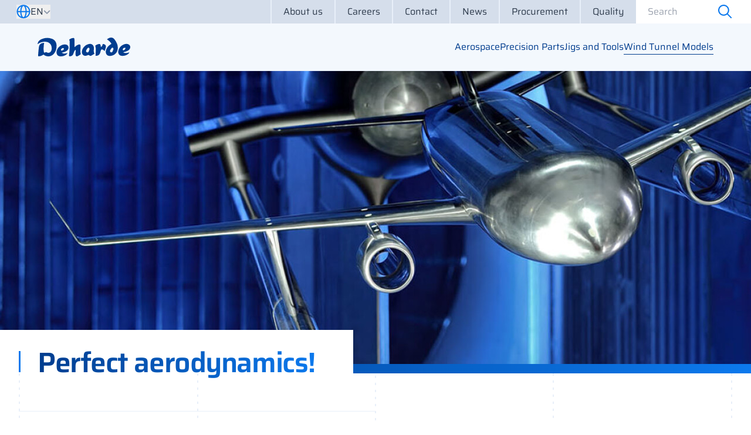

--- FILE ---
content_type: text/html; charset=UTF-8
request_url: https://www.deharde.de/en/wind-tunnel-models/
body_size: 15960
content:
<!doctype html>
<html lang="en">
    <head>
        <meta charset="utf-8">
        <meta http-equiv="X-UA-Compatible" content="IE=edge">
        <meta name="format-detection" content="telephone=no">
        <meta name="viewport" content="width=device-width, initial-scale=1">

        
        <title>
            
                Wind Tunnel Models
                
                    |
                    Deharde
                
            
        </title>
        <meta name="description" content="The driving force behind precision!">

        
        <meta name="robots" content="index,follow">

        
        <link rel="canonical" href="https://www.deharde.de/en/wind-tunnel-models">

        
        <meta property="og:type" content="website">
<meta property="og:url" content="https://www.deharde.de/en/wind-tunnel-models">
<meta property="og:site_name" content="Deharde">


    <meta property="og:title" content="Wind Tunnel Models">



    <meta property="og:description" content="The driving force behind precision!">





        
        <link rel="icon" type="image/svg+xml" href="/favicons/favicon.svg">
        
        <meta name="apple-mobile-web-app-title" content="Deharde">
        <meta name="application-name" content="Deharde">
        <meta name="theme-color" content="#ffffff">
        <meta name="color-scheme" content="light">

        
        <link rel="preload" as="font" type="font/ttf" href="/fonts/Saira-Light.ttf" crossorigin>
        <link rel="preload" as="font" type="font/ttf" href="/fonts/Saira-Regular.ttf" crossorigin>
        <link rel="preload" as="font" type="font/ttf" href="/fonts/Saira-Italic.ttf" crossorigin>
        <link rel="preload" as="font" type="font/ttf" href="/fonts/Saira-Bold.ttf" crossorigin>
        <link rel="preload" as="font" type="font/ttf" href="/fonts/Saira-BoldItalic.ttf" crossorigin>
        <link rel="preload" as="font" type="font/ttf" href="/fonts/Saira-SemiBold.ttf" crossorigin>
        <link rel="preload" as="font" type="font/ttf" href="/fonts/Saira-Medium.ttf" crossorigin>

        
        <link rel="stylesheet" href="/css/app.css?id=ba48e8ff843dd09e66c36e3f517d38fe">

        
        <script type="text/javascript"
            data-cmp-ab="1"
            src="https://cdn.consentmanager.net/delivery/autoblocking/df5afc6e1c57.js"
            data-cmp-host="c.delivery.consentmanager.net"
            data-cmp-cdn="cdn.consentmanager.net"
            data-cmp-codesrc="1"
        ></script>
    </head>

    <body>
        

        <div id="app" >
            <div x-data="{mobilenav:false, collapsed:false}">
    <header
            x-cloak
            :class="mobilenav ? '':'translate-x-full lg:translate-x-0'"
            class="fixed right-0 z-50 flex flex-col h-screen overflow-y-scroll transition duration-500 border-gray-100 lg:shadow-nav lg:overflow-visible lg:w-full lg:ml-0 left-16 lg:left-0 lg:h-auto bg-gray-50 lg:border-b"
        >
        <div
            class="flex flex-col justify-end order-last lg:py-0 lg:pr-0 lg:items-center bg-gray-50 lg:bg-gray-150 lg:flex-row lg:order-first "
        >
            <ul class="flex flex-col justify-end w-full mx-auto lg:flex-row max-w-screen-3xl">
                
                    
                        <li class="transition duration-75 border-gray-100 p lg:bg-gray-150 lg:hover:bg-gray-100 lg:border-l-2">
                            <a
                                class="block ml-5 lg:ml-0 lg:px-3 xl:px-5 py-2.5 lg:py-2 whitespace-nowrap h-full
                                
                                border-b border-gray-150 lg:border-b-0
                                

                                
                                    
                                
                                "
                                href="/en/about-us"
                            >
                                About us
                            </a>
                        </li>
                    
                
                    
                        <li class="transition duration-75 border-gray-100 p lg:bg-gray-150 lg:hover:bg-gray-100 lg:border-l-2">
                            <a
                                class="block ml-5 lg:ml-0 lg:px-3 xl:px-5 py-2.5 lg:py-2 whitespace-nowrap h-full
                                
                                border-b border-gray-150 lg:border-b-0
                                

                                
                                    
                                
                                "
                                href="/en/careers"
                            >
                                Careers
                            </a>
                        </li>
                    
                
                    
                        <li class="transition duration-75 border-gray-100 p lg:bg-gray-150 lg:hover:bg-gray-100 lg:border-l-2">
                            <a
                                class="block ml-5 lg:ml-0 lg:px-3 xl:px-5 py-2.5 lg:py-2 whitespace-nowrap h-full
                                
                                border-b border-gray-150 lg:border-b-0
                                

                                
                                    
                                
                                "
                                href="/en/contact"
                            >
                                Contact
                            </a>
                        </li>
                    
                
                    
                        <li class="transition duration-75 border-gray-100 p lg:bg-gray-150 lg:hover:bg-gray-100 lg:border-l-2">
                            <a
                                class="block ml-5 lg:ml-0 lg:px-3 xl:px-5 py-2.5 lg:py-2 whitespace-nowrap h-full
                                
                                border-b border-gray-150 lg:border-b-0
                                

                                
                                    
                                
                                "
                                href="/en/news"
                            >
                                News
                            </a>
                        </li>
                    
                
                    
                        <li class="transition duration-75 border-gray-100 p lg:bg-gray-150 lg:hover:bg-gray-100 lg:border-l-2">
                            <a
                                class="block ml-5 lg:ml-0 lg:px-3 xl:px-5 py-2.5 lg:py-2 whitespace-nowrap h-full
                                
                                border-b border-gray-150 lg:border-b-0
                                

                                
                                    
                                
                                "
                                href="/en/procurement"
                            >
                                Procurement
                            </a>
                        </li>
                    
                
                    
                        <li class="transition duration-75 border-gray-100 p lg:bg-gray-150 lg:hover:bg-gray-100 lg:border-l-2">
                            <a
                                class="block ml-5 lg:ml-0 lg:px-3 xl:px-5 py-2.5 lg:py-2 whitespace-nowrap h-full
                                
                                border-b border-gray-150 lg:border-b-0
                                

                                
                                    
                                
                                "
                                href="/en/quality"
                            >
                                Quality
                            </a>
                        </li>
                    
                
                    
                

                <div class="fixed bottom-0 w-full border-t lg:w-auto grow-1 lg:grow-0 lg:border-t-0 left-16 lg:static border-gray-150 lg:border-b-0">
                    <form
    x-data="{
        focus:false,
        phrase: null,
        results: null,
        search() {
            if (! this.phrase) {
                this.results = null;
                return;
            }
            fetch(`/api/search/en/${this.phrase}`)
                .then(response => response.json())
                .then(response => this.results = response);
        },
        focusPrev() {
            if ($refs.list.contains(document.activeElement)) {
                document.activeElement.previousElementSibling.focus();
                return;
            }
            $refs.list.querySelector('a:last-of-type').focus();
        },
        focusNext() {
            if ($refs.list.contains(document.activeElement)) {
                document.activeElement.nextElementSibling.focus();
                return;
            }
            $refs.list.querySelector('a:first-of-type').focus();
        }
    }"
    @keydown.up.prevent="focusPrev()"
    @keydown.down.prevent="focusNext()"
    @keydown.tab.prevent="focusNext()"
    action="
    
    /en/search
    
    "
    method="get"
    class="relative flex w-auto pr-5 bg-white"
    @click="focus = true"
    @click.away="focus = false"
>
    <input
        type="search"
        name="keywords"
        placeholder="Search"
        autocomplete="off"
        class="flex-grow py-3 pl-5 transition-all border-0 lg:py-2 lg:w-32 focus:ring-0"
        value=""
        x-model="phrase"
        @input="search()"
        :class="focus ? 'lg:w-96':''"
    >

    <button type="submit" class="w-12 -translate-x-full bg-white rounded-none shrink-0 hover:text-primary lg:translate-x-0">
        <svg class="w-full h-6" width="23" height="23" viewBox="0 0 23 23" fill="none" xmlns="http://www.w3.org/2000/svg"> <path fill-rule="evenodd" clip-rule="evenodd" d="M2 9C2 5.13401 5.13401 2 9 2C12.866 2 16 5.13401 16 9C16 10.8854 15.2546 12.5966 14.0425 13.8552L13.8552 14.0425C12.5966 15.2546 10.8854 16 9 16C5.13401 16 2 12.866 2 9ZM14.6176 16.032C13.078 17.2635 11.125 18 9 18C4.02944 18 0 13.9706 0 9C0 4.02944 4.02944 0 9 0C13.9706 0 18 4.02944 18 9C18 11.125 17.2635 13.0781 16.0318 14.6178L22.4141 21L20.9999 22.4142L14.6176 16.032Z" fill="#0C79ED"/> </svg>
    </button>

    <div
        x-cloak
        x-show="results"
        x-ref="list"
        @click.outside="results = null"
        @keydown.esc="results = null"
        class="absolute left-0 w-full bg-white border-t bottom-12 lg:bottom-auto
        lg:bg-gray-50 lg:top-full border-gray-150"
    >
        <template x-for="result in results">
            <a
            x-show="result.url != null"
            x-text="result.title"
            :href="result.url"
            :title="result.title"
            class="block px-6 py-3 text-sm border-b border-gray-150 hover:bg-gray-100 focus:bg-gray-100"></a>
        </template>
    </div>
</form>

                </div>
            </ul>

        </div>

        <div
        class="items-center justify-between w-full mx-auto transition-all bg-white lg:flex lg:bg-gray-50 max-w-screen-3xl"
        :class="collapsed ? 'p-4 px-8 3xl:px-0':'pt-5 pl-6 lg:py-6 lg:px-16 3xl:px-0'"
        >
            <div
                x-data="{langmenu:false}"
                @click.away="langmenu = false"
                class="top-0 lg:p-2 lg:px-5 3xl:left-0 3xl:pl-0 lg:absolute left-2 2xl:w-[1920px]
                2xl:mx-auto 2xl:right-0 pointer-events-none lg:bg-gray-150 2xl:bg-transparent"
            >
                <button
                    :class="langmenu ? ' mb-4 lg:mb-0':'mb-8 lg:mb-0'"
                    @click="langmenu = !langmenu"
                    class="flex items-center gap-2 transition-all pointer-events-auto"
                >
                    <svg class="w-6 h-6" width="23" height="24" viewBox="0 0 23 24" fill="none" xmlns="http://www.w3.org/2000/svg"> <path fill-rule="evenodd" clip-rule="evenodd" d="M9.23716 4.7193C8.57845 6.25631 8.12177 8.36266 8.02099 10.75H14.979C14.8782 8.36266 14.4216 6.25631 13.7628 4.7193C13.3874 3.84334 12.9661 3.19836 12.5492 2.78689C12.1365 2.37966 11.7832 2.25 11.5 2.25C11.2168 2.25 10.8635 2.37966 10.4508 2.78689C10.0339 3.19836 9.61257 3.84334 9.23716 4.7193ZM7.86632 2.9697C7.69868 3.27354 7.54289 3.59543 7.39887 3.93146C6.61808 5.75331 6.12101 8.1373 6.01936 10.75H2.052C2.42069 7.22569 4.71626 4.27479 7.86632 2.9697ZM11.5 0.25C5.14873 0.25 0 5.39873 0 11.75C0 18.1013 5.14873 23.25 11.5 23.25C17.8513 23.25 23 18.1013 23 11.75C23 5.39873 17.8513 0.25 11.5 0.25ZM15.1337 2.9697C15.3013 3.27354 15.4571 3.59543 15.6011 3.93146C16.3819 5.75331 16.879 8.1373 16.9806 10.75H20.948C20.5793 7.22569 18.2837 4.27479 15.1337 2.9697ZM20.948 12.75H16.9806C16.879 15.3627 16.3819 17.7467 15.6011 19.5685C15.4571 19.9046 15.3013 20.2265 15.1337 20.5303C18.2837 19.2252 20.5793 16.2743 20.948 12.75ZM11.5 21.25C11.7832 21.25 12.1365 21.1203 12.5492 20.7131C12.9661 20.3016 13.3874 19.6567 13.7628 18.7807C14.4216 17.2437 14.8782 15.1373 14.979 12.75H8.02099C8.12177 15.1373 8.57845 17.2437 9.23716 18.7807C9.61257 19.6567 10.0339 20.3016 10.4508 20.7131C10.8635 21.1203 11.2168 21.25 11.5 21.25ZM7.86632 20.5303C7.69868 20.2265 7.54289 19.9046 7.39887 19.5685C6.61808 17.7467 6.12101 15.3627 6.01936 12.75H2.052C2.42069 16.2743 4.71626 19.2252 7.86632 20.5303Z" fill="#0C79ED"/> </svg>

                    <span class="uppercase">en</span>

                    <div :class="langmenu ? 'rotate-180':''" class="transition"><svg class="w-3" width="13" height="7" viewBox="0 0 13 7" fill="none" xmlns="http://www.w3.org/2000/svg"> <path fill-rule="evenodd" clip-rule="evenodd" d="M2.00015 0.0858154L6.50015 4.58582L11.0002 0.0858154L12.4144 1.50003L7.20726 6.70714C6.81673 7.09766 6.18357 7.09766 5.79304 6.70714L0.585938 1.50003L2.00015 0.0858154Z" fill="#8895A7"/> </svg></div>
                </button>

                <div x-cloak
                    :class="langmenu ? 'max-h-[150px] lg:py-2':'max-h-0 lg:py-0'"
                    class="overflow-hidden transition-all duration-300 pointer-events-auto lg:absolute lg:bg-gray-150 top-8"
                >
                    <button class="block">
                        
                        <a
                            href="https://www.deharde.de/de/windkanalmodelle"
                            class="flex lg:w-full gap-3 py-2.5 lg:py-1 pl-1 lg:pl-4 w-36 pr-8 items-center
                            lg:hover:bg-gray-200 border-y border-gray-100 lg:border-0"
                        >
                            <div class="opacity-0">
                                <svg class="w-4" width="16" height="16" viewBox="0 0 16 16" fill="none" xmlns="http://www.w3.org/2000/svg"> <path d="M8 0C3.6 0 0 3.6 0 8C0 12.4 3.6 16 8 16C12.4 16 16 12.4 16 8C16 3.6 12.4 0 8 0ZM7 11.4L3.6 8L5 6.6L7 8.6L11 4.6L12.4 6L7 11.4Z" fill="#0C79ED"/> </svg>
                            </div>

                            <span>German</span>
                        </a>
                        
                    </button>

                    <button class="block">
                        
                        <a href="https://www.deharde.de/en/wind-tunnel-models"
                            class="flex lg:w-full gap-3 py-2.5 lg:py-1 pl-1 lg:pl-4 w-36
                            pr-8 items-center lg:hover:bg-gray-200 border-b border-gray-100 lg:border-0"
                        >
                            <div >
                            <svg class="w-4" width="16" height="16" viewBox="0 0 16 16" fill="none" xmlns="http://www.w3.org/2000/svg"> <path d="M8 0C3.6 0 0 3.6 0 8C0 12.4 3.6 16 8 16C12.4 16 16 12.4 16 8C16 3.6 12.4 0 8 0ZM7 11.4L3.6 8L5 6.6L7 8.6L11 4.6L12.4 6L7 11.4Z" fill="#0C79ED"/> </svg>
                            </div>

                            <span>English</span>
                        </a>
                        
                    </button>
                </div>
            </div>

            <a href="/en" class="hidden lg:block" :class="collapsed ? 'h-6':'h-6 xl:h-8 2xl:h-12'">
                <?xml version="1.0" encoding="UTF-8"?><svg class="h-full hover:fill-current" xmlns="http://www.w3.org/2000/svg" viewBox="0 0 422.28 85.45"><defs><style>.cls-1{fill:#003d8f;}</style></defs><path class="cls-1" d="M86.61,35.87c-.37-14.75-8.12-26.1-22.21-30.85C46.32-1.08,28.7,1.01,12.16,10.43c-3.2,1.82-6.13,4.71-8.17,7.77-2,3-2.71,6.86-3.99,10.34l1.44,.86c8.03-6.53,17.29-9.39,27.45-10.38,21.68-2.11,36.41,10.68,35.66,31.56-.46,12.8-9.94,24.81-25.96,15.11-7.95,4.45-9.42,4.08-10.53-5.05-.87-7.13-.4-14.47-.05-21.69,.24-4.97,1.31-9.9,2.02-14.92-15.73,1.13-22.14,6.42-24.1,20.83-1.56,11.42-2.27,22.96-3.27,34.45-.16,1.86,.14,3.77,.23,5.57,8.79,.52,12.57-.67,24.32-7.37,14.61,12.03,35.22,10.21,47.54-4.31,9.15-10.78,12.2-23.56,11.85-37.33Z"/><path class="cls-1" d="M316.06,8.07c8.35,5.27,15.85,11.34,20.6,20.54-15.06,8.84-22.29,17.87-25.18,31.04-2.51,11.44,2.97,21.38,12.83,23.25,16.49,3.12,34.91-7.83,39.39-23.94,5.4-19.41-1.49-35.65-13.34-50.95-9.95-12.84-24.14-8.3-34.3,.06Zm25.47,55.44c-1.48,2.89-4.34,4.87-7.89,3.25-3.34-1.52-4.63-4.81-3.25-7.88,1.84-4.1,4.46-7.94,7.27-11.48,.94-1.18,3.98-1.98,5.23-1.34,1.5,.76,2.11,3.24,3.25,5.23-1.58,4.33-2.68,8.48-4.6,12.22Z"/><path class="cls-1" d="M195.97,39.79c.13-8.21-3.15-10.35-10.98-7.29-3.06,1.19-6,2.85-8.71,4.69-2.67,1.82-5,4.15-7.79,6.52,0-3.9,.04-7.29,0-10.69-.11-8.38,0-16.78-.47-25.14-.3-5.41-2.12-6.67-7.38-5.82-6.29,1.01-11.95,3.52-16.53,7.42,.89,2.96,2.26,5.44,2.27,7.93,.05,11.83,0,23.68-.54,35.49-.43,9.2-1.63,18.37-2.52,27.55-.34,3.51,.76,5.11,4.75,4.69,6.9-.72,11.98-3.73,14.62-10.18,1.37-3.35,2.14-6.95,3.65-10.23,1.45-3.13,3.51-5.99,5.3-8.97,.66,.26,1.32,.52,1.98,.77,0,1.57,.04,3.14,0,4.71-.16,5.44-.69,10.89-.46,16.3,.31,7.17,4.09,9.56,10.66,6.42,5.12-2.44,9.71-5.96,13.04-8.05-.85-5.67-1.92-9.55-1.9-13.42,.04-7.57,.9-15.13,1.02-22.71Z"/><path class="cls-1" d="M256.03,62.46c-.27-3.57,.31-7.22,.71-10.82,1.48-13.47-7.1-23.87-18.88-22.8-16.73,1.53-31.36,14.2-35.16,30.47-3.29,14.07,4.81,25.16,17.53,23.63,3.2-.39,6.17-2.36,9.37-3.06,1.86-.4,4.78-.47,5.79,.63,3.12,3.37,6.48,3.29,9.87,1.45,5.03-2.72,9.79-5.93,14.66-8.93-.51-.36-1.03-.72-1.54-1.09-.82-3.16-2.11-6.29-2.35-9.49Zm-22.93,1.12c-1.46,3.12-4.4,4.76-7.86,3.51-3.69-1.34-4.98-4.78-3.77-8.1,1.37-3.76,3.54-7.4,6.1-10.49,1.3-1.57,4.56-2.89,6.3-2.34,1.53,.49,2.19,3.72,3.29,5.87-1.44,4.21-2.41,8.04-4.05,11.56Z"/><path class="cls-1" d="M127.16,31.51c-19.13-1.8-38.66,14.1-40.58,33.07-1.08,10.69,4.26,18.96,13.69,20.31,11.69,1.67,22.44-1.08,31.76-8.4,1.99-1.56,3.24-4.05,4.83-6.11-9.52,1.6-18.16,5.05-26.59-1.77,2.24-.5,4.51-.91,6.72-1.52,7.72-2.16,15.3-4.7,20.56-11.22,3.95-4.9,4.79-10.51,2.32-16.26-2.32-5.4-7.05-7.56-12.73-8.09Zm-18.6,27.87c-.46-.68-1.98-1.91-2.09-3.25-.31-3.66,5.8-8.89,10.08-8.43,1.36,.15,3.48,2.13,3.58,3.4,.27,3.58-6.23,8.49-11.56,8.28Z"/><path class="cls-1" d="M390.11,66.96c5-1.38,8.91-2.16,12.59-3.56,3.84-1.45,7.71-3.11,11.13-5.34,7.45-4.86,10.17-12.9,7.36-20.21-2.24-5.83-9.77-9.63-17.86-9.02-16.28,1.22-31.79,14.67-35.14,30.47-2.61,12.29,3.27,22.41,13.98,23.62,10.61,1.2,20.5-1.23,29.27-7.25,2.6-1.79,4.46-4.65,6.65-7.03l-.98-1.06c-8.66,2.19-17.35,5.54-27.01-.63Zm-2.16-14.05c1.12-2.36,3.08-4.93,5.36-5.99,2.07-.96,5.03-.04,7.6,.05-.97,2.43-1.44,5.28-3.06,7.16-1.48,1.72-4.2,2.4-7.7,4.23-.95-2.18-2.73-4.35-2.2-5.45Z"/><path class="cls-1" d="M301.86,29.85c-3.28-.81-5.42-.71-6.25,3.57-.74,3.81-2.15,7.99-7.34,9.07-.5-3.3-.52-6.37-1.53-9.07-.67-1.79-2.88-4.42-4.22-4.32-7.35,.56-14.13,3.04-19.48,7.59,4.27,15.47,1.28,30.63,1.16,45.98,10.29,1.04,17.26-3.06,20.52-11.95,1.41-3.85,2.19-7.92,3.45-11.83,1.59-4.92,4.47-6.3,9.16-3.97,2.72,1.35,4.99,3.59,8.38,6.12,1.8-5.51,3.99-10.95,5.33-16.59,1.89-7.93-1.37-12.66-9.2-14.59Z"/></svg>
            </a>

            <ul class="flex flex-col w-full lg:gap-4 xl:gap-8 2xl:gap-12 lg:flex-row lg:w-auto">
                
                    <li class="
                    border-b border-gray-100 lg:border-b-0
                    ">
                        <a
                            href="/en/aerospace"
                            title="Aerospace"
                            class="h5 text-base 2xl:text-xl block lg:border-blue-700 hover:opacity-50
                            transition duration-75 mb-0 py-2.5 lg:py-0 "
                        >
                            Aerospace
                        </a>
                    </li>
                
                    <li class="
                    border-b border-gray-100 lg:border-b-0
                    ">
                        <a
                            href="/en/precision-parts"
                            title="Precision Parts"
                            class="h5 text-base 2xl:text-xl block lg:border-blue-700 hover:opacity-50
                            transition duration-75 mb-0 py-2.5 lg:py-0 "
                        >
                            Precision Parts
                        </a>
                    </li>
                
                    <li class="
                    border-b border-gray-100 lg:border-b-0
                    ">
                        <a
                            href="/en/plant-engineering"
                            title="Jigs and Tools"
                            class="h5 text-base 2xl:text-xl block lg:border-blue-700 hover:opacity-50
                            transition duration-75 mb-0 py-2.5 lg:py-0 "
                        >
                            Jigs and Tools
                        </a>
                    </li>
                
                    <li class="">
                        <a
                            href="/en/wind-tunnel-models"
                            title="Wind Tunnel Models"
                            class="h5 text-base 2xl:text-xl block lg:border-blue-700 hover:opacity-50
                            transition duration-75 mb-0 py-2.5 lg:py-0 lg:border-b"
                        >
                            Wind Tunnel Models
                        </a>
                    </li>
                
            </ul>
        </div>
    </header>

    <div
        :class="mobilenav ? 'rotate-180':''"
        class="fixed top-0 right-0 z-50 p-4 py-6 transition duration-500 lg:hidden"
        @click="mobilenav = !mobilenav"
    >
        <div :class="mobilenav ? '-rotate-45 translate-y-1.5':''" class="transition duration-500 ease-in-out w-8 h-0.5 bg-blue-300 mb-3"></div>
        <div :class="mobilenav ? 'rotate-45 -translate-y-2':''" class="transition duration-500 ease-in-out w-8 h-0.5 bg-blue-300"></div>
    </div>

    <div class="h-16 lg:hidden"></div>

    <div class="fixed top-0 left-0 right-0 z-40 flex items-center justify-between py-4 pl-4 border-b border-gray-150 bg-gray-50 lg:hidden">
        <a href="/en">
            <?xml version="1.0" encoding="UTF-8"?><svg class="w-auto h-8 hover:fill-current" xmlns="http://www.w3.org/2000/svg" viewBox="0 0 422.28 85.45"><defs><style>.cls-1{fill:#003d8f;}</style></defs><path class="cls-1" d="M86.61,35.87c-.37-14.75-8.12-26.1-22.21-30.85C46.32-1.08,28.7,1.01,12.16,10.43c-3.2,1.82-6.13,4.71-8.17,7.77-2,3-2.71,6.86-3.99,10.34l1.44,.86c8.03-6.53,17.29-9.39,27.45-10.38,21.68-2.11,36.41,10.68,35.66,31.56-.46,12.8-9.94,24.81-25.96,15.11-7.95,4.45-9.42,4.08-10.53-5.05-.87-7.13-.4-14.47-.05-21.69,.24-4.97,1.31-9.9,2.02-14.92-15.73,1.13-22.14,6.42-24.1,20.83-1.56,11.42-2.27,22.96-3.27,34.45-.16,1.86,.14,3.77,.23,5.57,8.79,.52,12.57-.67,24.32-7.37,14.61,12.03,35.22,10.21,47.54-4.31,9.15-10.78,12.2-23.56,11.85-37.33Z"/><path class="cls-1" d="M316.06,8.07c8.35,5.27,15.85,11.34,20.6,20.54-15.06,8.84-22.29,17.87-25.18,31.04-2.51,11.44,2.97,21.38,12.83,23.25,16.49,3.12,34.91-7.83,39.39-23.94,5.4-19.41-1.49-35.65-13.34-50.95-9.95-12.84-24.14-8.3-34.3,.06Zm25.47,55.44c-1.48,2.89-4.34,4.87-7.89,3.25-3.34-1.52-4.63-4.81-3.25-7.88,1.84-4.1,4.46-7.94,7.27-11.48,.94-1.18,3.98-1.98,5.23-1.34,1.5,.76,2.11,3.24,3.25,5.23-1.58,4.33-2.68,8.48-4.6,12.22Z"/><path class="cls-1" d="M195.97,39.79c.13-8.21-3.15-10.35-10.98-7.29-3.06,1.19-6,2.85-8.71,4.69-2.67,1.82-5,4.15-7.79,6.52,0-3.9,.04-7.29,0-10.69-.11-8.38,0-16.78-.47-25.14-.3-5.41-2.12-6.67-7.38-5.82-6.29,1.01-11.95,3.52-16.53,7.42,.89,2.96,2.26,5.44,2.27,7.93,.05,11.83,0,23.68-.54,35.49-.43,9.2-1.63,18.37-2.52,27.55-.34,3.51,.76,5.11,4.75,4.69,6.9-.72,11.98-3.73,14.62-10.18,1.37-3.35,2.14-6.95,3.65-10.23,1.45-3.13,3.51-5.99,5.3-8.97,.66,.26,1.32,.52,1.98,.77,0,1.57,.04,3.14,0,4.71-.16,5.44-.69,10.89-.46,16.3,.31,7.17,4.09,9.56,10.66,6.42,5.12-2.44,9.71-5.96,13.04-8.05-.85-5.67-1.92-9.55-1.9-13.42,.04-7.57,.9-15.13,1.02-22.71Z"/><path class="cls-1" d="M256.03,62.46c-.27-3.57,.31-7.22,.71-10.82,1.48-13.47-7.1-23.87-18.88-22.8-16.73,1.53-31.36,14.2-35.16,30.47-3.29,14.07,4.81,25.16,17.53,23.63,3.2-.39,6.17-2.36,9.37-3.06,1.86-.4,4.78-.47,5.79,.63,3.12,3.37,6.48,3.29,9.87,1.45,5.03-2.72,9.79-5.93,14.66-8.93-.51-.36-1.03-.72-1.54-1.09-.82-3.16-2.11-6.29-2.35-9.49Zm-22.93,1.12c-1.46,3.12-4.4,4.76-7.86,3.51-3.69-1.34-4.98-4.78-3.77-8.1,1.37-3.76,3.54-7.4,6.1-10.49,1.3-1.57,4.56-2.89,6.3-2.34,1.53,.49,2.19,3.72,3.29,5.87-1.44,4.21-2.41,8.04-4.05,11.56Z"/><path class="cls-1" d="M127.16,31.51c-19.13-1.8-38.66,14.1-40.58,33.07-1.08,10.69,4.26,18.96,13.69,20.31,11.69,1.67,22.44-1.08,31.76-8.4,1.99-1.56,3.24-4.05,4.83-6.11-9.52,1.6-18.16,5.05-26.59-1.77,2.24-.5,4.51-.91,6.72-1.52,7.72-2.16,15.3-4.7,20.56-11.22,3.95-4.9,4.79-10.51,2.32-16.26-2.32-5.4-7.05-7.56-12.73-8.09Zm-18.6,27.87c-.46-.68-1.98-1.91-2.09-3.25-.31-3.66,5.8-8.89,10.08-8.43,1.36,.15,3.48,2.13,3.58,3.4,.27,3.58-6.23,8.49-11.56,8.28Z"/><path class="cls-1" d="M390.11,66.96c5-1.38,8.91-2.16,12.59-3.56,3.84-1.45,7.71-3.11,11.13-5.34,7.45-4.86,10.17-12.9,7.36-20.21-2.24-5.83-9.77-9.63-17.86-9.02-16.28,1.22-31.79,14.67-35.14,30.47-2.61,12.29,3.27,22.41,13.98,23.62,10.61,1.2,20.5-1.23,29.27-7.25,2.6-1.79,4.46-4.65,6.65-7.03l-.98-1.06c-8.66,2.19-17.35,5.54-27.01-.63Zm-2.16-14.05c1.12-2.36,3.08-4.93,5.36-5.99,2.07-.96,5.03-.04,7.6,.05-.97,2.43-1.44,5.28-3.06,7.16-1.48,1.72-4.2,2.4-7.7,4.23-.95-2.18-2.73-4.35-2.2-5.45Z"/><path class="cls-1" d="M301.86,29.85c-3.28-.81-5.42-.71-6.25,3.57-.74,3.81-2.15,7.99-7.34,9.07-.5-3.3-.52-6.37-1.53-9.07-.67-1.79-2.88-4.42-4.22-4.32-7.35,.56-14.13,3.04-19.48,7.59,4.27,15.47,1.28,30.63,1.16,45.98,10.29,1.04,17.26-3.06,20.52-11.95,1.41-3.85,2.19-7.92,3.45-11.83,1.59-4.92,4.47-6.3,9.16-3.97,2.72,1.35,4.99,3.59,8.38,6.12,1.8-5.51,3.99-10.95,5.33-16.59,1.89-7.93-1.37-12.66-9.2-14.59Z"/></svg>
        </a>
    </div>

    <div x-cloak
        :class="mobilenav ? 'opacity-20 pointer-events-auto':'opacity-0 pointer-events-none'"
        class="transition duration-500 fixed top-0 left-0 z-40 w-full h-screen bg-blue-700
        lg:bg-transparent lg:static lg:h-[7rem] xl:h-[7.5rem] 2xl:h-[8.5rem]"
        x-intersect:enter="collapsed = false"
        x-intersect:leave="collapsed = true"
    ></div>
</div>

            
                <section class="relative section-white

    bg-white

">

    
        
            <div class="grid gap-16 lg:gap-8 relative z-30">
    
        <div class="relative pb-4 mx-auto max-w-screen-3xl w-full intro">
    <picture>
        <img 
            class="hidden lg:block h-[500px] object-cover w-full" 
            src="/en/img/asset/bWVkaWEvd2luZGthbmFsbW9kZWxsZS1oZXJvLmpwZw==?w=1920&h=500&s=72f5f0ebbc2f403ced81897c20b93609" 
            alt=""
        >
        <img 
            class="hidden object-cover w-full sm:block lg:hidden h-72" 
            src="/en/img/asset/bWVkaWEvd2luZGthbmFsbW9kZWxsZS1oZXJvLmpwZw==?w=1024&h=400&s=7ae5b172550d1c32d2fe4a4a3e7bb28f" 
            alt=""
        >
        <img 
            class="block object-cover w-full sm:hidden h-72" 
            src="/en/img/asset/bWVkaWEvd2luZGthbmFsbW9kZWxsZS1oZXJvLmpwZw==?w=640&h=288&s=60a0096ce2fcf6c3b3a16484e807dfe6" 
            alt=""
        >
    </picture>

    <div class="relative bottom-0 z-10 items-end w-full bg-white lg:flex lg:absolute intro lg:bg-transparent">
        <span class="block -translate-y-[3.2rem] lg:translate-y-0 mx-4 sm:mx-6 lg:mx-0 lg:inline-block lg:max-w-[66%] 
        
        bg-white
        
        px-6 lg:px-16 pt-6 shrink-1 xl:shrink-0 z-10 lg:w-auto relative">
            <h1 class="w-full mb-0 text-center lg:translate-y-2 lg:inline-block lg:text-left lg:w-auto intro-headline">Perfect aerodynamics!</h1>
        </span>

        <div class="z-10 w-full shrink-2 lg:shrink-1 -translate-y-[1.2rem] lg:translate-y-0">
            

            
        </div>
    </div>
</div>

    
</div>
        
    
        
            <div class="grid gap-16 mx-auto md:px-6 py-12 lg:py-24 relative z-30

    lg:px-16 xl:grid-cols-2 max-w-[1920px]

"> 


    
        
            <div x-data="{
    type:'image',
    current:'0',
    id:'0',
    images:['/assets/media/windkanalmodelle-testen.jpg',],
    contain:['1',]
}" class="max-w-screen-3xl mx-auto w-full 

    order-first xl:-order-none

">
    <div class="relative transition-all mx-auto 
    
        lines-white
    
    ">

        
            
                
                    
                        <picture class="lines-white">
    
        <img class="object-contain w-full" src="/assets/media/windkanalmodelle-testen.jpg" alt="">
    
</picture>
                    
                
            
        

        <div class="flex flex-col-reverse">
            
            <div x-show="id == 0" x-cloak x-collapse>
                
    
                
            </div>
            
        </div>

        
    </div>
    

    <div 
        class="
        hidden
         
         
        
        justify-center
    ">
        
            <li 
            @click="current = '0'; type = 'image'; caption = ' '; id = 0" 
            class="px-2 cursor-pointer transition list-none"
            :class="images[current] == '/assets/media/windkanalmodelle-testen.jpg' ? 'scale-90 opacity-60':'hover:opacity-80'"
            >
                <div class="bg-gray-200 flex items-center h-32 md:h-20 lg:h-24 overflow-hidden w-32 ">
                    
                        <picture class="">
    
        <img class="object-contain w-full" src="/assets/media/windkanalmodelle-testen.jpg" alt="">
    
</picture>
                    
                </div>
            </li>
        
    </div>

    <div 
        class="md:px-9 overflow-hidden 
        
            hidden
        "
    >
        <div 
            class="m-auto splide 3xl:max-w-full-hd"
            data-splide='{"breakpoints": {"640": {"perPage": 1, "padding":"20%"},"767": {"perPage": 3, "padding":"0%"},"1024": {"perPage": 5,"padding":"0%"}}, "perPage": 5, "padding":"0%"}'
        >
            <div  class="splide__arrows block ">
                <button class="splide__arrow splide__arrow--prev">
                    <div class="rotate-180 h-18 w-18 border flex justify-center items-center 
                    border-blue-600 bg-white hover:bg-blue-50 arrow-animation-button">
                        <div class="overflow-hidden">
                            <img class="arrow overflow-hidden" src="/images/icons/arrow-blue.svg" alt="">
                        </div>
                    </div>
                </button>
                
                <button class="splide__arrow splide__arrow--next">
                    <div class="h-18 w-18 border flex justify-center items-center 
                    border-blue-600 bg-white hover:bg-blue-50 arrow-animation-button">
                        <div class="overflow-hidden">
                            <img class="arrow overflow-hidden" src="/images/icons/arrow-blue.svg" alt="">
                        </div>
                    </div>
                </button>
            </div>            

            
            <div class="splide__track block"> 
                <ul class="splide__list">
                    
                        <li 
                        @click="current = '0'; type = 'image'; caption = ' '; id = '0'" 
                        class="splide__slide px-2 cursor-pointer transition list-none"
                        :class="images[current] == '/assets/media/windkanalmodelle-testen.jpg' ? 'scale-90 opacity-60':'hover:opacity-90'"
                        >
                            <div class="bg-gray-200 flex items-center h-32 md:h-20 lg:h-24 overflow-hidden">
                                
                                    <picture class="">
    
        <img class="object-contain w-full" src="/assets/media/windkanalmodelle-testen.jpg" alt="">
    
</picture>
                                
                            </div>
                        </li>
                    
                </ul>
            </div>
        </div>
    </div>
</div>
        
    
        
            <div class="flex flex-col gap-6 mx-6 md:mx-0


">
    
        
            
                <div class="prose md:prose-md relative z-30 text-">
    <h1>It’s best to test precisely</h1><p>Numerous aerodynamic measurement campaigns of leading aircraft manufacturers, wind tunnel operators and research institutes are based on our precision models.</p><p>Virtual simulations are frequently insufficient or require validation when determining the exact air resistance, flow behaviour, buoyancy, etc. We design, produce and instrument scale models for all types of wind tunnel.</p><p>Be they low or high-speed, atmospheric or cryogenic wind tunnels, we offer the appropriate model type for all applications.</p> 
</div>
            
        
    
</div>
    

        
    


</div>
        
    

    <div class="mx-auto w-full max-w-screen-3xl h-full absolute pointer-events-none top-0 bottom-0 left-0 right-0 section-outer-white z-10">
        <span class="absolute top-0 bottom-0 w-1/2 mx-auto left-0 right-0 pointer-events-none section-inner-white">
            <span class="absolute left-0 right-0 bottom-0 top-0 h-full w-full section-middle-white"></span>
        </span> 
    </div>

</section>




            
                <section class="relative section-lightblue

    bg-gray-50

">

    
        
            <div class="grid gap-16 mx-auto md:px-6 py-12 lg:py-24 relative z-30

    lg:px-16 xl:grid-cols-2 max-w-[1920px]

"> 


    
        
            <div class="flex flex-col gap-6 mx-6 md:mx-0


">
    
        
            
                <div class="prose md:prose-md relative z-30 text-">
    <h2>100 percent: in time, quality and cost</h2><p>Since 1991, our engineers and technicians provide our international customers with the highest precision wind-tunnel models with superior functionality and also support them as required during testing campaigns in the wind tunnel.</p><p>As a one-stop shop, we guarantee delivery of the entire model production process through to testing support 100% in time, quality and cost!</p> 
</div>
            
        
    
</div>
    

        
    
        
            <div x-data="{
    type:'image',
    current:'0',
    id:'0',
    images:['/assets/media/windkanalmodelle-100prozent.jpg',],
    contain:['',]
}" class="max-w-screen-3xl mx-auto w-full 

    order-first xl:-order-none

">
    <div class="relative transition-all mx-auto 
    
        lines-lightblue
    
    ">

        
            
                
                    
                        <picture class="lines-lightblue">
    
        
        
           <img class="relative z-30 hidden object-cover w-full sm:block  h-96" src="/en/img/asset/bWVkaWEvd2luZGthbmFsbW9kZWxsZS0xMDBwcm96ZW50LmpwZw==?w=1024&h=400&s=271232e68455ad176f1e6169b978f13e" alt="">
        
              <img class="relative z-30 block object-cover w-full h-48 sm:hidden" src="/en/img/asset/bWVkaWEvd2luZGthbmFsbW9kZWxsZS0xMDBwcm96ZW50LmpwZw==?w=500&h=288&s=a81076f8c591a4dc84e6d37121d8a822" alt="">
    
</picture>
                    
                
            
        

        <div class="flex flex-col-reverse">
            
            <div x-show="id == 0" x-cloak x-collapse>
                
    
                
            </div>
            
        </div>

        
    </div>
    

    <div 
        class="
        hidden
         
         
        
        justify-center
    ">
        
            <li 
            @click="current = '0'; type = 'image'; caption = ' '; id = 0" 
            class="px-2 cursor-pointer transition list-none"
            :class="images[current] == '/assets/media/windkanalmodelle-100prozent.jpg' ? 'scale-90 opacity-60':'hover:opacity-80'"
            >
                <div class="bg-gray-200 flex items-center h-32 md:h-20 lg:h-24 overflow-hidden w-32 ">
                    
                        <picture class="">
    
        
        
              <img class="relative z-30 block object-cover w-full h-48 " src="/en/img/asset/bWVkaWEvd2luZGthbmFsbW9kZWxsZS0xMDBwcm96ZW50LmpwZw==?w=500&h=288&s=a81076f8c591a4dc84e6d37121d8a822" alt="">
    
</picture>
                    
                </div>
            </li>
        
    </div>

    <div 
        class="md:px-9 overflow-hidden 
        
            hidden
        "
    >
        <div 
            class="m-auto splide 3xl:max-w-full-hd"
            data-splide='{"breakpoints": {"640": {"perPage": 1, "padding":"20%"},"767": {"perPage": 3, "padding":"0%"},"1024": {"perPage": 5,"padding":"0%"}}, "perPage": 5, "padding":"0%"}'
        >
            <div  class="splide__arrows block ">
                <button class="splide__arrow splide__arrow--prev">
                    <div class="rotate-180 h-18 w-18 border flex justify-center items-center 
                    border-blue-600 bg-white hover:bg-blue-50 arrow-animation-button">
                        <div class="overflow-hidden">
                            <img class="arrow overflow-hidden" src="/images/icons/arrow-blue.svg" alt="">
                        </div>
                    </div>
                </button>
                
                <button class="splide__arrow splide__arrow--next">
                    <div class="h-18 w-18 border flex justify-center items-center 
                    border-blue-600 bg-white hover:bg-blue-50 arrow-animation-button">
                        <div class="overflow-hidden">
                            <img class="arrow overflow-hidden" src="/images/icons/arrow-blue.svg" alt="">
                        </div>
                    </div>
                </button>
            </div>            

            
            <div class="splide__track block"> 
                <ul class="splide__list">
                    
                        <li 
                        @click="current = '0'; type = 'image'; caption = ' '; id = '0'" 
                        class="splide__slide px-2 cursor-pointer transition list-none"
                        :class="images[current] == '/assets/media/windkanalmodelle-100prozent.jpg' ? 'scale-90 opacity-60':'hover:opacity-90'"
                        >
                            <div class="bg-gray-200 flex items-center h-32 md:h-20 lg:h-24 overflow-hidden">
                                
                                    <picture class="">
    
        
        
              <img class="relative z-30 block object-cover w-full h-48 " src="/en/img/asset/bWVkaWEvd2luZGthbmFsbW9kZWxsZS0xMDBwcm96ZW50LmpwZw==?w=500&h=288&s=a81076f8c591a4dc84e6d37121d8a822" alt="">
    
</picture>
                                
                            </div>
                        </li>
                    
                </ul>
            </div>
        </div>
    </div>
</div>
        
    


</div>
        
    

    <div class="mx-auto w-full max-w-screen-3xl h-full absolute pointer-events-none top-0 bottom-0 left-0 right-0 section-outer-lightblue z-10">
        <span class="absolute top-0 bottom-0 w-1/2 mx-auto left-0 right-0 pointer-events-none section-inner-lightblue">
            <span class="absolute left-0 right-0 bottom-0 top-0 h-full w-full section-middle-lightblue"></span>
        </span> 
    </div>

</section>




            
                <section class="relative section-white

    bg-white

">

    
        
            <div class="grid gap-16 mx-auto md:px-6 py-12 lg:py-24 relative z-30

    max-w-4xl mx-auto grid-66

"> 


    
        <div>
    
        <h4 class="mx-6 md:mx-0">Products</h4>
    

    
        <div x-data="{open:false}" class="flex flex-col border-t border-gray-200 pb-6  mx-6 md:mx-0">
            <div @click="open = !open" class="group cursor-pointer flex items-center gap-6 pt-6 transition-all" :class="open ? 'mb-6':''">
                <span 
                    :class="open ? 'border-blue-300':'border-blue-600'" 
                    class="flex items-center justify-center w-8 h-8 border-2 shrink-0 group-hover:border-blue-300"
                >
                    <span 
                        :class="open ? 'bg-blue-300 -rotate-45':'bg-blue-600'" 
                        class="absolute w-4 py-px transition group-hover:bg-blue-300"
                    >
                    </span>
                    <span 
                        :class="open ? 'bg-blue-300 rotate-45':'rotate-90 bg-blue-600'" 
                        class="absolute w-4 py-px transition group-hover:bg-blue-300"
                    >
                    </span>
                </span>

                <span class="block p-big group-hover:opacity-75 transition duration-75 
                
                    font-bold
                ">Product areas</span>
            </div>

            
            <div x-show="open" x-collapse class="flex flex-col gap-6">
                
                <div :class="open ? 'opacity-100':'opacity-0'" class="grid transition 
                 gap-6">
                    
                        
                            <div class="flex flex-col gap-6  md:mx-0


">
    
        
            
                <div class="prose md:prose-md relative z-30 text-">
    <p>Our wind-tunnel models support manufacturers in the development of various products:</p> 
</div>
            
        
    
</div>
    

                        
                        
                        
                    
                        
                            <div x-data="{
    type:'image',
    current:'0',
    id:'0',
    images:['/assets/media/windkanalmodelle-produkte-produktbereiche-1.jpg','/assets/media/windkanalmodelle-produkte-produktbereiche-2.JPG','/assets/media/windkanalmodelle-produkte-produktbereiche-3.jpg','/assets/media/windkanalmodelle-produkte-produktbereiche-4.JPG','/assets/media/windkanalmodelle-produkte-produktbereiche-5.jpg','/assets/media/windkanalmodelle-produkte-produktbereiche-6.jpg',],
    contain:['','','','','','',]
}" class="max-w-screen-3xl mx-auto w-full 

">
    <div class="relative transition-all mx-auto mb-4
    
    ">

        
            <img 
                x-show="type == 'image'" 
                class="w-full" 
                :class="contain[current] ? 'object-contain h-auto':'object-cover h-64 md:h-96 '"
                x-bind:src="images[current]" 
                src="/assets/media/windkanalmodelle-produkte-produktbereiche-1.jpg" 
                alt=""
            >
        
            
                
            
                
            
                
            
                
            
                
            
                
            
        
        

        <div class="flex flex-col-reverse">
            
            <div x-show="id == 0" x-cloak x-collapse>
                
    
                
                    <p class="text-center mx-6 mt-4 prose">Aircraft and aircraft components</p>
                
            </div>
            
            <div x-show="id == 1" x-cloak x-collapse>
                
    
                
                    <p class="text-center mx-6 mt-4 prose">Space flight components</p>
                
            </div>
            
            <div x-show="id == 2" x-cloak x-collapse>
                
    
                
                    <p class="text-center mx-6 mt-4 prose">Automobiles and racing cars</p>
                
            </div>
            
            <div x-show="id == 3" x-cloak x-collapse>
                
    
                
                    <p class="text-center mx-6 mt-4 prose">Rail vehicles</p>
                
            </div>
            
            <div x-show="id == 4" x-cloak x-collapse>
                
    
                
                    <p class="text-center mx-6 mt-4 prose">Wind turbines</p>
                
            </div>
            
            <div x-show="id == 5" x-cloak x-collapse>
                
    
                
                    <p class="text-center mx-6 mt-4 prose">Test rigs</p>
                
            </div>
            
        </div>

        
    </div>
    

    <div 
        class="
        hidden
        
         
         
        
        justify-center
    ">
        
            <li 
            @click="current = '0'; type = 'image'; caption = 'Aircraft and aircraft components '; id = 0" 
            class="px-2 cursor-pointer transition list-none"
            :class="images[current] == '/assets/media/windkanalmodelle-produkte-produktbereiche-1.jpg' ? 'scale-90 opacity-60':'hover:opacity-80'"
            >
                <div class="bg-gray-200 flex items-center h-32 md:h-20 lg:h-24 overflow-hidden w-32 ">
                    
                        <picture class="">
    
        
        
              <img class="relative z-30 block object-cover w-full h-48 " src="/en/img/asset/bWVkaWEvd2luZGthbmFsbW9kZWxsZS1wcm9kdWt0ZS1wcm9kdWt0YmVyZWljaGUtMS5qcGc=?w=500&h=288&s=dcd74722ed717e7aa5806d824ee51452" alt="">
    
</picture>
                    
                </div>
            </li>
        
            <li 
            @click="current = '1'; type = 'image'; caption = 'Space flight components '; id = 1" 
            class="px-2 cursor-pointer transition list-none"
            :class="images[current] == '/assets/media/windkanalmodelle-produkte-produktbereiche-2.JPG' ? 'scale-90 opacity-60':'hover:opacity-80'"
            >
                <div class="bg-gray-200 flex items-center h-32 md:h-20 lg:h-24 overflow-hidden w-32 ">
                    
                        <picture class="">
    
        
        
              <img class="relative z-30 block object-cover w-full h-48 " src="/en/img/asset/bWVkaWEvd2luZGthbmFsbW9kZWxsZS1wcm9kdWt0ZS1wcm9kdWt0YmVyZWljaGUtMi5KUEc=?w=500&h=288&s=bf56d2ecf76cd65fd9d4f0689f40239d" alt="">
    
</picture>
                    
                </div>
            </li>
        
            <li 
            @click="current = '2'; type = 'image'; caption = 'Automobiles and racing cars '; id = 2" 
            class="px-2 cursor-pointer transition list-none"
            :class="images[current] == '/assets/media/windkanalmodelle-produkte-produktbereiche-3.jpg' ? 'scale-90 opacity-60':'hover:opacity-80'"
            >
                <div class="bg-gray-200 flex items-center h-32 md:h-20 lg:h-24 overflow-hidden w-32 ">
                    
                        <picture class="">
    
        
        
              <img class="relative z-30 block object-cover w-full h-48 " src="/en/img/asset/bWVkaWEvd2luZGthbmFsbW9kZWxsZS1wcm9kdWt0ZS1wcm9kdWt0YmVyZWljaGUtMy5qcGc=?w=500&h=288&s=d632a7f359d8ef16646a2c2c718d40e3" alt="">
    
</picture>
                    
                </div>
            </li>
        
            <li 
            @click="current = '3'; type = 'image'; caption = 'Rail vehicles '; id = 3" 
            class="px-2 cursor-pointer transition list-none"
            :class="images[current] == '/assets/media/windkanalmodelle-produkte-produktbereiche-4.JPG' ? 'scale-90 opacity-60':'hover:opacity-80'"
            >
                <div class="bg-gray-200 flex items-center h-32 md:h-20 lg:h-24 overflow-hidden w-32 ">
                    
                        <picture class="">
    
        
        
              <img class="relative z-30 block object-cover w-full h-48 " src="/en/img/asset/bWVkaWEvd2luZGthbmFsbW9kZWxsZS1wcm9kdWt0ZS1wcm9kdWt0YmVyZWljaGUtNC5KUEc=?w=500&h=288&s=d5e5b06ed5650e19e76ff0266b42704b" alt="">
    
</picture>
                    
                </div>
            </li>
        
            <li 
            @click="current = '4'; type = 'image'; caption = 'Wind turbines '; id = 4" 
            class="px-2 cursor-pointer transition list-none"
            :class="images[current] == '/assets/media/windkanalmodelle-produkte-produktbereiche-5.jpg' ? 'scale-90 opacity-60':'hover:opacity-80'"
            >
                <div class="bg-gray-200 flex items-center h-32 md:h-20 lg:h-24 overflow-hidden w-32 ">
                    
                        <picture class="">
    
        
        
              <img class="relative z-30 block object-cover w-full h-48 " src="/en/img/asset/bWVkaWEvd2luZGthbmFsbW9kZWxsZS1wcm9kdWt0ZS1wcm9kdWt0YmVyZWljaGUtNS5qcGc=?w=500&h=288&s=6dadc9cc6c2377843c04b6f46523b582" alt="">
    
</picture>
                    
                </div>
            </li>
        
            <li 
            @click="current = '5'; type = 'image'; caption = 'Test rigs '; id = 5" 
            class="px-2 cursor-pointer transition list-none"
            :class="images[current] == '/assets/media/windkanalmodelle-produkte-produktbereiche-6.jpg' ? 'scale-90 opacity-60':'hover:opacity-80'"
            >
                <div class="bg-gray-200 flex items-center h-32 md:h-20 lg:h-24 overflow-hidden w-32 ">
                    
                        <picture class="">
    
        
        
              <img class="relative z-30 block object-cover w-full h-48 " src="/en/img/asset/bWVkaWEvd2luZGthbmFsbW9kZWxsZS1wcm9kdWt0ZS1wcm9kdWt0YmVyZWljaGUtNi5qcGc=?w=500&h=288&s=93d03d1a13dd5e5ad099d22790f26364" alt="">
    
</picture>
                    
                </div>
            </li>
        
    </div>

    <div 
        class="md:px-9 overflow-hidden 
        
            
        "
    >
        <div 
            class="m-auto splide 3xl:max-w-full-hd"
            data-splide='{"breakpoints": {"640": {"perPage": 1, "padding":"20%"},"767": {"perPage": 3, "padding":"0%"},"1024": {"perPage": 5,"padding":"0%"}}, "perPage": 5, "padding":"0%"}'
        >
            <div  class="splide__arrows block ">
                <button class="splide__arrow splide__arrow--prev">
                    <div class="rotate-180 h-18 w-18 border flex justify-center items-center 
                    border-blue-600 bg-white hover:bg-blue-50 arrow-animation-button">
                        <div class="overflow-hidden">
                            <img class="arrow overflow-hidden" src="/images/icons/arrow-blue.svg" alt="">
                        </div>
                    </div>
                </button>
                
                <button class="splide__arrow splide__arrow--next">
                    <div class="h-18 w-18 border flex justify-center items-center 
                    border-blue-600 bg-white hover:bg-blue-50 arrow-animation-button">
                        <div class="overflow-hidden">
                            <img class="arrow overflow-hidden" src="/images/icons/arrow-blue.svg" alt="">
                        </div>
                    </div>
                </button>
            </div>            

            
            <div class="splide__track block"> 
                <ul class="splide__list">
                    
                        <li 
                        @click="current = '0'; type = 'image'; caption = 'Aircraft and aircraft components '; id = '0'" 
                        class="splide__slide px-2 cursor-pointer transition list-none"
                        :class="images[current] == '/assets/media/windkanalmodelle-produkte-produktbereiche-1.jpg' ? 'scale-90 opacity-60':'hover:opacity-90'"
                        >
                            <div class="bg-gray-200 flex items-center h-32 md:h-20 lg:h-24 overflow-hidden">
                                
                                    <picture class="">
    
        
        
              <img class="relative z-30 block object-cover w-full h-48 " src="/en/img/asset/bWVkaWEvd2luZGthbmFsbW9kZWxsZS1wcm9kdWt0ZS1wcm9kdWt0YmVyZWljaGUtMS5qcGc=?w=500&h=288&s=dcd74722ed717e7aa5806d824ee51452" alt="">
    
</picture>
                                
                            </div>
                        </li>
                    
                        <li 
                        @click="current = '1'; type = 'image'; caption = 'Space flight components '; id = '1'" 
                        class="splide__slide px-2 cursor-pointer transition list-none"
                        :class="images[current] == '/assets/media/windkanalmodelle-produkte-produktbereiche-2.JPG' ? 'scale-90 opacity-60':'hover:opacity-90'"
                        >
                            <div class="bg-gray-200 flex items-center h-32 md:h-20 lg:h-24 overflow-hidden">
                                
                                    <picture class="">
    
        
        
              <img class="relative z-30 block object-cover w-full h-48 " src="/en/img/asset/bWVkaWEvd2luZGthbmFsbW9kZWxsZS1wcm9kdWt0ZS1wcm9kdWt0YmVyZWljaGUtMi5KUEc=?w=500&h=288&s=bf56d2ecf76cd65fd9d4f0689f40239d" alt="">
    
</picture>
                                
                            </div>
                        </li>
                    
                        <li 
                        @click="current = '2'; type = 'image'; caption = 'Automobiles and racing cars '; id = '2'" 
                        class="splide__slide px-2 cursor-pointer transition list-none"
                        :class="images[current] == '/assets/media/windkanalmodelle-produkte-produktbereiche-3.jpg' ? 'scale-90 opacity-60':'hover:opacity-90'"
                        >
                            <div class="bg-gray-200 flex items-center h-32 md:h-20 lg:h-24 overflow-hidden">
                                
                                    <picture class="">
    
        
        
              <img class="relative z-30 block object-cover w-full h-48 " src="/en/img/asset/bWVkaWEvd2luZGthbmFsbW9kZWxsZS1wcm9kdWt0ZS1wcm9kdWt0YmVyZWljaGUtMy5qcGc=?w=500&h=288&s=d632a7f359d8ef16646a2c2c718d40e3" alt="">
    
</picture>
                                
                            </div>
                        </li>
                    
                        <li 
                        @click="current = '3'; type = 'image'; caption = 'Rail vehicles '; id = '3'" 
                        class="splide__slide px-2 cursor-pointer transition list-none"
                        :class="images[current] == '/assets/media/windkanalmodelle-produkte-produktbereiche-4.JPG' ? 'scale-90 opacity-60':'hover:opacity-90'"
                        >
                            <div class="bg-gray-200 flex items-center h-32 md:h-20 lg:h-24 overflow-hidden">
                                
                                    <picture class="">
    
        
        
              <img class="relative z-30 block object-cover w-full h-48 " src="/en/img/asset/bWVkaWEvd2luZGthbmFsbW9kZWxsZS1wcm9kdWt0ZS1wcm9kdWt0YmVyZWljaGUtNC5KUEc=?w=500&h=288&s=d5e5b06ed5650e19e76ff0266b42704b" alt="">
    
</picture>
                                
                            </div>
                        </li>
                    
                        <li 
                        @click="current = '4'; type = 'image'; caption = 'Wind turbines '; id = '4'" 
                        class="splide__slide px-2 cursor-pointer transition list-none"
                        :class="images[current] == '/assets/media/windkanalmodelle-produkte-produktbereiche-5.jpg' ? 'scale-90 opacity-60':'hover:opacity-90'"
                        >
                            <div class="bg-gray-200 flex items-center h-32 md:h-20 lg:h-24 overflow-hidden">
                                
                                    <picture class="">
    
        
        
              <img class="relative z-30 block object-cover w-full h-48 " src="/en/img/asset/bWVkaWEvd2luZGthbmFsbW9kZWxsZS1wcm9kdWt0ZS1wcm9kdWt0YmVyZWljaGUtNS5qcGc=?w=500&h=288&s=6dadc9cc6c2377843c04b6f46523b582" alt="">
    
</picture>
                                
                            </div>
                        </li>
                    
                        <li 
                        @click="current = '5'; type = 'image'; caption = 'Test rigs '; id = '5'" 
                        class="splide__slide px-2 cursor-pointer transition list-none"
                        :class="images[current] == '/assets/media/windkanalmodelle-produkte-produktbereiche-6.jpg' ? 'scale-90 opacity-60':'hover:opacity-90'"
                        >
                            <div class="bg-gray-200 flex items-center h-32 md:h-20 lg:h-24 overflow-hidden">
                                
                                    <picture class="">
    
        
        
              <img class="relative z-30 block object-cover w-full h-48 " src="/en/img/asset/bWVkaWEvd2luZGthbmFsbW9kZWxsZS1wcm9kdWt0ZS1wcm9kdWt0YmVyZWljaGUtNi5qcGc=?w=500&h=288&s=93d03d1a13dd5e5ad099d22790f26364" alt="">
    
</picture>
                                
                            </div>
                        </li>
                    
                </ul>
            </div>
        </div>
    </div>
</div>
                        
                        
                        
                    
                </div>
                
            </div>
            
        </div>
    
        <div x-data="{open:false}" class="flex flex-col border-t border-gray-200 pb-6  mx-6 md:mx-0">
            <div @click="open = !open" class="group cursor-pointer flex items-center gap-6 pt-6 transition-all" :class="open ? 'mb-6':''">
                <span 
                    :class="open ? 'border-blue-300':'border-blue-600'" 
                    class="flex items-center justify-center w-8 h-8 border-2 shrink-0 group-hover:border-blue-300"
                >
                    <span 
                        :class="open ? 'bg-blue-300 -rotate-45':'bg-blue-600'" 
                        class="absolute w-4 py-px transition group-hover:bg-blue-300"
                    >
                    </span>
                    <span 
                        :class="open ? 'bg-blue-300 rotate-45':'rotate-90 bg-blue-600'" 
                        class="absolute w-4 py-px transition group-hover:bg-blue-300"
                    >
                    </span>
                </span>

                <span class="block p-big group-hover:opacity-75 transition duration-75 
                
                    font-bold
                ">High-speed models</span>
            </div>

            
            <div x-show="open" x-collapse class="flex flex-col gap-6">
                
                <div :class="open ? 'opacity-100':'opacity-0'" class="grid transition 
                
                    
                        md:grid-cols-2
                 
                gap-16">
                    
                        
                            <div class="flex flex-col gap-6  md:mx-0


">
    
        
            
                <div class="prose md:prose-md relative z-30 text-">
    <p>We offer our customers high-precision models for high-speed wind tunnels with the following features:</p><ul><li><p>Full and half models</p></li><li><p>Experience in model dimensions up to 4,000 mm wingspan</p></li><li><p>Aluminium and steel alloys, as well as low-temperature resistant (cryogenic) steels are possible; special steels are available from stock</p></li><li><p>Attainable surface tolerances of ± 0.015 mm</p></li><li><p>Attainable roughness Ra &lt; 0.1 µm</p></li><li><p>Complete service from design, production, assembly and instrumentation through to testing support</p></li></ul> 
</div>
            
        
    
</div>
    

                        
                        
                        
                    
                        
                            <div x-data="{
    type:'image',
    current:'0',
    id:'0',
    images:['/assets/media/windkanalmodelle-produkte-highspeed.jpg',],
    contain:['1',]
}" class="max-w-screen-3xl mx-auto w-full 

">
    <div class="relative transition-all mx-auto 
    
        lines-white
    
    ">

        
            
                
                    
                        <picture class="lines-white">
    
        <img class="object-contain w-full" src="/assets/media/windkanalmodelle-produkte-highspeed.jpg" alt="">
    
</picture>
                    
                
            
        

        <div class="flex flex-col-reverse">
            
            <div x-show="id == 0" x-cloak x-collapse>
                
    
                
            </div>
            
        </div>

        
    </div>
    

    <div 
        class="
        hidden
         
         
        
        justify-center
    ">
        
            <li 
            @click="current = '0'; type = 'image'; caption = ' '; id = 0" 
            class="px-2 cursor-pointer transition list-none"
            :class="images[current] == '/assets/media/windkanalmodelle-produkte-highspeed.jpg' ? 'scale-90 opacity-60':'hover:opacity-80'"
            >
                <div class="bg-gray-200 flex items-center h-32 md:h-20 lg:h-24 overflow-hidden w-32 ">
                    
                        <picture class="">
    
        <img class="object-contain w-full" src="/assets/media/windkanalmodelle-produkte-highspeed.jpg" alt="">
    
</picture>
                    
                </div>
            </li>
        
    </div>

    <div 
        class="md:px-9 overflow-hidden 
        
            hidden
        "
    >
        <div 
            class="m-auto splide 3xl:max-w-full-hd"
            data-splide='{"breakpoints": {"640": {"perPage": 1, "padding":"20%"}}, "perPage":3}'
        >
            <div  class="splide__arrows block ">
                <button class="splide__arrow splide__arrow--prev">
                    <div class="rotate-180 h-18 w-18 border flex justify-center items-center 
                    border-blue-600 bg-white hover:bg-blue-50 arrow-animation-button">
                        <div class="overflow-hidden">
                            <img class="arrow overflow-hidden" src="/images/icons/arrow-blue.svg" alt="">
                        </div>
                    </div>
                </button>
                
                <button class="splide__arrow splide__arrow--next">
                    <div class="h-18 w-18 border flex justify-center items-center 
                    border-blue-600 bg-white hover:bg-blue-50 arrow-animation-button">
                        <div class="overflow-hidden">
                            <img class="arrow overflow-hidden" src="/images/icons/arrow-blue.svg" alt="">
                        </div>
                    </div>
                </button>
            </div>            

            
            <div class="splide__track block"> 
                <ul class="splide__list">
                    
                        <li 
                        @click="current = '0'; type = 'image'; caption = ' '; id = '0'" 
                        class="splide__slide px-2 cursor-pointer transition list-none"
                        :class="images[current] == '/assets/media/windkanalmodelle-produkte-highspeed.jpg' ? 'scale-90 opacity-60':'hover:opacity-90'"
                        >
                            <div class="bg-gray-200 flex items-center h-32 md:h-20 lg:h-24 overflow-hidden">
                                
                                    <picture class="">
    
        <img class="object-contain w-full" src="/assets/media/windkanalmodelle-produkte-highspeed.jpg" alt="">
    
</picture>
                                
                            </div>
                        </li>
                    
                </ul>
            </div>
        </div>
    </div>
</div>
                        
                        
                        
                    
                </div>
                
            </div>
            
        </div>
    
        <div x-data="{open:false}" class="flex flex-col border-t border-gray-200 pb-6  mx-6 md:mx-0">
            <div @click="open = !open" class="group cursor-pointer flex items-center gap-6 pt-6 transition-all" :class="open ? 'mb-6':''">
                <span 
                    :class="open ? 'border-blue-300':'border-blue-600'" 
                    class="flex items-center justify-center w-8 h-8 border-2 shrink-0 group-hover:border-blue-300"
                >
                    <span 
                        :class="open ? 'bg-blue-300 -rotate-45':'bg-blue-600'" 
                        class="absolute w-4 py-px transition group-hover:bg-blue-300"
                    >
                    </span>
                    <span 
                        :class="open ? 'bg-blue-300 rotate-45':'rotate-90 bg-blue-600'" 
                        class="absolute w-4 py-px transition group-hover:bg-blue-300"
                    >
                    </span>
                </span>

                <span class="block p-big group-hover:opacity-75 transition duration-75 
                
                    font-bold
                ">Low-speed models</span>
            </div>

            
            <div x-show="open" x-collapse class="flex flex-col gap-6">
                
                <div :class="open ? 'opacity-100':'opacity-0'" class="grid transition 
                
                    
                        md:grid-cols-2
                 
                gap-16">
                    
                        
                            <div class="flex flex-col gap-6  md:mx-0


">
    
        
            
                <div class="prose md:prose-md relative z-30 text-">
    <p>We offer our customers high-precision models for wind tunnels in the low-speed range with the following features:</p><ul><li><p>Full and half models</p></li><li><p>Experience in model dimensions up to 6,000 mm wingspan and several thousand production components</p></li><li><p>Aluminium and steel alloys, as well as low-temperature resistant (cryogenic) steels are possible; special steels are available from stock</p></li><li><p>Attainable surface tolerances of ± 0.015 mm</p></li><li><p>Attainable roughness Ra &lt; 0.4 µm</p></li><li><p>Complete service from design, production, assembly and instrumentation through to testing support</p></li></ul> 
</div>
            
        
    
</div>
    

                        
                        
                        
                    
                        
                            <div x-data="{
    type:'image',
    current:'0',
    id:'0',
    images:['/assets/media/windkanalmodelle-produkte-lowspeed.jpg',],
    contain:['1',]
}" class="max-w-screen-3xl mx-auto w-full 

">
    <div class="relative transition-all mx-auto 
    
        lines-white
    
    ">

        
            
                
                    
                        <picture class="lines-white">
    
        <img class="object-contain w-full" src="/assets/media/windkanalmodelle-produkte-lowspeed.jpg" alt="">
    
</picture>
                    
                
            
        

        <div class="flex flex-col-reverse">
            
            <div x-show="id == 0" x-cloak x-collapse>
                
    
                
            </div>
            
        </div>

        
    </div>
    

    <div 
        class="
        hidden
         
         
        
        justify-center
    ">
        
            <li 
            @click="current = '0'; type = 'image'; caption = ' '; id = 0" 
            class="px-2 cursor-pointer transition list-none"
            :class="images[current] == '/assets/media/windkanalmodelle-produkte-lowspeed.jpg' ? 'scale-90 opacity-60':'hover:opacity-80'"
            >
                <div class="bg-gray-200 flex items-center h-32 md:h-20 lg:h-24 overflow-hidden w-32 ">
                    
                        <picture class="">
    
        <img class="object-contain w-full" src="/assets/media/windkanalmodelle-produkte-lowspeed.jpg" alt="">
    
</picture>
                    
                </div>
            </li>
        
    </div>

    <div 
        class="md:px-9 overflow-hidden 
        
            hidden
        "
    >
        <div 
            class="m-auto splide 3xl:max-w-full-hd"
            data-splide='{"breakpoints": {"640": {"perPage": 1, "padding":"20%"}}, "perPage":3}'
        >
            <div  class="splide__arrows block ">
                <button class="splide__arrow splide__arrow--prev">
                    <div class="rotate-180 h-18 w-18 border flex justify-center items-center 
                    border-blue-600 bg-white hover:bg-blue-50 arrow-animation-button">
                        <div class="overflow-hidden">
                            <img class="arrow overflow-hidden" src="/images/icons/arrow-blue.svg" alt="">
                        </div>
                    </div>
                </button>
                
                <button class="splide__arrow splide__arrow--next">
                    <div class="h-18 w-18 border flex justify-center items-center 
                    border-blue-600 bg-white hover:bg-blue-50 arrow-animation-button">
                        <div class="overflow-hidden">
                            <img class="arrow overflow-hidden" src="/images/icons/arrow-blue.svg" alt="">
                        </div>
                    </div>
                </button>
            </div>            

            
            <div class="splide__track block"> 
                <ul class="splide__list">
                    
                        <li 
                        @click="current = '0'; type = 'image'; caption = ' '; id = '0'" 
                        class="splide__slide px-2 cursor-pointer transition list-none"
                        :class="images[current] == '/assets/media/windkanalmodelle-produkte-lowspeed.jpg' ? 'scale-90 opacity-60':'hover:opacity-90'"
                        >
                            <div class="bg-gray-200 flex items-center h-32 md:h-20 lg:h-24 overflow-hidden">
                                
                                    <picture class="">
    
        <img class="object-contain w-full" src="/assets/media/windkanalmodelle-produkte-lowspeed.jpg" alt="">
    
</picture>
                                
                            </div>
                        </li>
                    
                </ul>
            </div>
        </div>
    </div>
</div>
                        
                        
                        
                    
                </div>
                
            </div>
            
        </div>
    
        <div x-data="{open:false}" class="flex flex-col border-t border-gray-200 pb-6  mx-6 md:mx-0">
            <div @click="open = !open" class="group cursor-pointer flex items-center gap-6 pt-6 transition-all" :class="open ? 'mb-6':''">
                <span 
                    :class="open ? 'border-blue-300':'border-blue-600'" 
                    class="flex items-center justify-center w-8 h-8 border-2 shrink-0 group-hover:border-blue-300"
                >
                    <span 
                        :class="open ? 'bg-blue-300 -rotate-45':'bg-blue-600'" 
                        class="absolute w-4 py-px transition group-hover:bg-blue-300"
                    >
                    </span>
                    <span 
                        :class="open ? 'bg-blue-300 rotate-45':'rotate-90 bg-blue-600'" 
                        class="absolute w-4 py-px transition group-hover:bg-blue-300"
                    >
                    </span>
                </span>

                <span class="block p-big group-hover:opacity-75 transition duration-75 
                
                    font-bold
                ">2D profiles</span>
            </div>

            
            <div x-show="open" x-collapse class="flex flex-col gap-6">
                
                <div :class="open ? 'opacity-100':'opacity-0'" class="grid transition 
                
                    
                        md:grid-cols-2
                 
                gap-16">
                    
                        
                            <div class="flex flex-col gap-6  md:mx-0


">
    
        
            
                <div class="prose md:prose-md relative z-30 text-">
    <p>We supply our customers with 2D profiles for aerodynamic measurements:</p><ul><li><p>Materials utilised are steel, aluminium and plastics</p></li><li><p>Experience in model dimensions up to 8,000 mm</p></li><li><p>Attainable surface tolerances of ± 0.015 mm</p></li><li><p>Attainable roughness Ra 0.04 µm</p></li><li><p>Complete service from design, production, assembly and instrumentation through to testing support</p></li></ul> 
</div>
            
        
    
</div>
    

                        
                        
                        
                    
                        
                            <div x-data="{
    type:'image',
    current:'0',
    id:'0',
    images:['/assets/media/windkanalmodelle-produkte-2dprofile.jpg',],
    contain:['',]
}" class="max-w-screen-3xl mx-auto w-full 

">
    <div class="relative transition-all mx-auto 
    
        lines-white
    
    ">

        
            
                
                    
                        <picture class="lines-white">
    
        
        
           <img class="relative z-30 hidden object-cover w-full sm:block  h-96" src="/en/img/asset/bWVkaWEvd2luZGthbmFsbW9kZWxsZS1wcm9kdWt0ZS0yZHByb2ZpbGUuanBn?w=1024&h=400&s=babc5358e6f36fe464171edb3f9117be" alt="">
        
              <img class="relative z-30 block object-cover w-full h-48 sm:hidden" src="/en/img/asset/bWVkaWEvd2luZGthbmFsbW9kZWxsZS1wcm9kdWt0ZS0yZHByb2ZpbGUuanBn?w=500&h=288&s=20b54e1ceaaa3f1f6668d663c3ffe77b" alt="">
    
</picture>
                    
                
            
        

        <div class="flex flex-col-reverse">
            
            <div x-show="id == 0" x-cloak x-collapse>
                
    
                
            </div>
            
        </div>

        
    </div>
    

    <div 
        class="
        hidden
         
         
        
        justify-center
    ">
        
            <li 
            @click="current = '0'; type = 'image'; caption = ' '; id = 0" 
            class="px-2 cursor-pointer transition list-none"
            :class="images[current] == '/assets/media/windkanalmodelle-produkte-2dprofile.jpg' ? 'scale-90 opacity-60':'hover:opacity-80'"
            >
                <div class="bg-gray-200 flex items-center h-32 md:h-20 lg:h-24 overflow-hidden w-32 ">
                    
                        <picture class="">
    
        
        
              <img class="relative z-30 block object-cover w-full h-48 " src="/en/img/asset/bWVkaWEvd2luZGthbmFsbW9kZWxsZS1wcm9kdWt0ZS0yZHByb2ZpbGUuanBn?w=500&h=288&s=20b54e1ceaaa3f1f6668d663c3ffe77b" alt="">
    
</picture>
                    
                </div>
            </li>
        
    </div>

    <div 
        class="md:px-9 overflow-hidden 
        
            hidden
        "
    >
        <div 
            class="m-auto splide 3xl:max-w-full-hd"
            data-splide='{"breakpoints": {"640": {"perPage": 1, "padding":"20%"}}, "perPage":3}'
        >
            <div  class="splide__arrows block ">
                <button class="splide__arrow splide__arrow--prev">
                    <div class="rotate-180 h-18 w-18 border flex justify-center items-center 
                    border-blue-600 bg-white hover:bg-blue-50 arrow-animation-button">
                        <div class="overflow-hidden">
                            <img class="arrow overflow-hidden" src="/images/icons/arrow-blue.svg" alt="">
                        </div>
                    </div>
                </button>
                
                <button class="splide__arrow splide__arrow--next">
                    <div class="h-18 w-18 border flex justify-center items-center 
                    border-blue-600 bg-white hover:bg-blue-50 arrow-animation-button">
                        <div class="overflow-hidden">
                            <img class="arrow overflow-hidden" src="/images/icons/arrow-blue.svg" alt="">
                        </div>
                    </div>
                </button>
            </div>            

            
            <div class="splide__track block"> 
                <ul class="splide__list">
                    
                        <li 
                        @click="current = '0'; type = 'image'; caption = ' '; id = '0'" 
                        class="splide__slide px-2 cursor-pointer transition list-none"
                        :class="images[current] == '/assets/media/windkanalmodelle-produkte-2dprofile.jpg' ? 'scale-90 opacity-60':'hover:opacity-90'"
                        >
                            <div class="bg-gray-200 flex items-center h-32 md:h-20 lg:h-24 overflow-hidden">
                                
                                    <picture class="">
    
        
        
              <img class="relative z-30 block object-cover w-full h-48 " src="/en/img/asset/bWVkaWEvd2luZGthbmFsbW9kZWxsZS1wcm9kdWt0ZS0yZHByb2ZpbGUuanBn?w=500&h=288&s=20b54e1ceaaa3f1f6668d663c3ffe77b" alt="">
    
</picture>
                                
                            </div>
                        </li>
                    
                </ul>
            </div>
        </div>
    </div>
</div>
                        
                        
                        
                    
                </div>
                
            </div>
            
        </div>
    
        <div x-data="{open:false}" class="flex flex-col border-t border-gray-200 pb-6  mx-6 md:mx-0">
            <div @click="open = !open" class="group cursor-pointer flex items-center gap-6 pt-6 transition-all" :class="open ? 'mb-6':''">
                <span 
                    :class="open ? 'border-blue-300':'border-blue-600'" 
                    class="flex items-center justify-center w-8 h-8 border-2 shrink-0 group-hover:border-blue-300"
                >
                    <span 
                        :class="open ? 'bg-blue-300 -rotate-45':'bg-blue-600'" 
                        class="absolute w-4 py-px transition group-hover:bg-blue-300"
                    >
                    </span>
                    <span 
                        :class="open ? 'bg-blue-300 rotate-45':'rotate-90 bg-blue-600'" 
                        class="absolute w-4 py-px transition group-hover:bg-blue-300"
                    >
                    </span>
                </span>

                <span class="block p-big group-hover:opacity-75 transition duration-75 
                
                    font-bold
                ">2D fibre composite profiles</span>
            </div>

            
            <div x-show="open" x-collapse class="flex flex-col gap-6">
                
                <div :class="open ? 'opacity-100':'opacity-0'" class="grid transition 
                 gap-6">
                    
                        
                            <div class="flex flex-col gap-6  md:mx-0


">
    
        
            
                <div class="prose md:prose-md relative z-30 text-">
    <p>We also offer ultralight fibre composite 2D profiles for easy handling in the tunnel:</p><ul><li><p>Materials utilised are CRP and GRP (carbon and glass-reinforced plastic)</p></li><li><p>Model dimensions up to 1,500 mm wingspan and 1,000 mm chord</p></li><li><p>Attainable surface tolerances of ± 0.1 mm</p></li><li><p>Attainable roughness Ra &lt; 0.2 µm</p></li><li><p>Static pressure measuring boreholes directly in the laminate</p></li><li><p>Insertion of instrumentation even in the thin trailing edge</p></li></ul> 
</div>
            
        
    
</div>
    

                        
                        
                        
                    
                </div>
                
            </div>
            
        </div>
    
        <div x-data="{open:false}" class="flex flex-col border-t border-gray-200 pb-6  mx-6 md:mx-0">
            <div @click="open = !open" class="group cursor-pointer flex items-center gap-6 pt-6 transition-all" :class="open ? 'mb-6':''">
                <span 
                    :class="open ? 'border-blue-300':'border-blue-600'" 
                    class="flex items-center justify-center w-8 h-8 border-2 shrink-0 group-hover:border-blue-300"
                >
                    <span 
                        :class="open ? 'bg-blue-300 -rotate-45':'bg-blue-600'" 
                        class="absolute w-4 py-px transition group-hover:bg-blue-300"
                    >
                    </span>
                    <span 
                        :class="open ? 'bg-blue-300 rotate-45':'rotate-90 bg-blue-600'" 
                        class="absolute w-4 py-px transition group-hover:bg-blue-300"
                    >
                    </span>
                </span>

                <span class="block p-big group-hover:opacity-75 transition duration-75 
                
                    font-bold
                ">Engineering models and qualification models</span>
            </div>

            
            <div x-show="open" x-collapse class="flex flex-col gap-6">
                
                <div :class="open ? 'opacity-100':'opacity-0'" class="grid transition 
                
                    
                        md:grid-cols-2
                 
                gap-16">
                    
                        
                            <div class="flex flex-col gap-6  md:mx-0


">
    
        
            
                <div class="prose md:prose-md relative z-30 text-">
    <p>We support our research and development customers with special solutions to determine and evaluate technological bases:</p><ul><li><p>Implementation of development concepts in physical models</p></li><li><p>Insertion of the required functionality in the model</p></li><li><p>Development of special solutions together with our customers</p></li><li><p>Complete service from design, production, assembly and instrumentation through to testing support</p></li></ul> 
</div>
            
        
    
</div>
    

                        
                        
                        
                    
                        
                            <div x-data="{
    type:'image',
    current:'0',
    id:'0',
    images:['/assets/media/windkanalmodelle-produkte-engineeringmodelle-1.jpg','/assets/media/windkanalmodelle-produkte-engineeringmodelle-2.jpg',],
    contain:['','',]
}" class="max-w-screen-3xl mx-auto w-full 

">
    <div class="relative transition-all mx-auto mb-4
    
    ">

        
            <img 
                x-show="type == 'image'" 
                class="w-full" 
                :class="contain[current] ? 'object-contain h-auto':'object-cover h-64 md:h-96 '"
                x-bind:src="images[current]" 
                src="/assets/media/windkanalmodelle-produkte-engineeringmodelle-1.jpg" 
                alt=""
            >
        
            
                
            
                
            
        
        

        <div class="flex flex-col-reverse">
            
            <div x-show="id == 0" x-cloak x-collapse>
                
    
                
            </div>
            
            <div x-show="id == 1" x-cloak x-collapse>
                
    
                
            </div>
            
        </div>

        
    </div>
    

    <div 
        class="
        hidden
        
            sm:flex
         
        
        justify-center
    ">
        
            <li 
            @click="current = '0'; type = 'image'; caption = ' '; id = 0" 
            class="px-2 cursor-pointer transition list-none"
            :class="images[current] == '/assets/media/windkanalmodelle-produkte-engineeringmodelle-1.jpg' ? 'scale-90 opacity-60':'hover:opacity-80'"
            >
                <div class="bg-gray-200 flex items-center h-32 md:h-20 lg:h-24 overflow-hidden w-32 ">
                    
                        <picture class="">
    
        
        
              <img class="relative z-30 block object-cover w-full h-48 " src="/en/img/asset/bWVkaWEvd2luZGthbmFsbW9kZWxsZS1wcm9kdWt0ZS1lbmdpbmVlcmluZ21vZGVsbGUtMS5qcGc=?w=500&h=288&s=4f7a97c83115f2152e50016c540d7c15" alt="">
    
</picture>
                    
                </div>
            </li>
        
            <li 
            @click="current = '1'; type = 'image'; caption = ' '; id = 1" 
            class="px-2 cursor-pointer transition list-none"
            :class="images[current] == '/assets/media/windkanalmodelle-produkte-engineeringmodelle-2.jpg' ? 'scale-90 opacity-60':'hover:opacity-80'"
            >
                <div class="bg-gray-200 flex items-center h-32 md:h-20 lg:h-24 overflow-hidden w-32 ">
                    
                        <picture class="">
    
        
        
              <img class="relative z-30 block object-cover w-full h-48 " src="/en/img/asset/bWVkaWEvd2luZGthbmFsbW9kZWxsZS1wcm9kdWt0ZS1lbmdpbmVlcmluZ21vZGVsbGUtMi5qcGc=?w=500&h=288&s=87714f79244315c394ada4aed3f279be" alt="">
    
</picture>
                    
                </div>
            </li>
        
    </div>

    <div 
        class="md:px-9 overflow-hidden 
        
            sm:hidden
        "
    >
        <div 
            class="m-auto splide 3xl:max-w-full-hd"
            data-splide='{"breakpoints": {"640": {"perPage": 1, "padding":"20%"}}, "perPage":3}'
        >
            <div  class="splide__arrows block ">
                <button class="splide__arrow splide__arrow--prev">
                    <div class="rotate-180 h-18 w-18 border flex justify-center items-center 
                    border-blue-600 bg-white hover:bg-blue-50 arrow-animation-button">
                        <div class="overflow-hidden">
                            <img class="arrow overflow-hidden" src="/images/icons/arrow-blue.svg" alt="">
                        </div>
                    </div>
                </button>
                
                <button class="splide__arrow splide__arrow--next">
                    <div class="h-18 w-18 border flex justify-center items-center 
                    border-blue-600 bg-white hover:bg-blue-50 arrow-animation-button">
                        <div class="overflow-hidden">
                            <img class="arrow overflow-hidden" src="/images/icons/arrow-blue.svg" alt="">
                        </div>
                    </div>
                </button>
            </div>            

            
            <div class="splide__track block"> 
                <ul class="splide__list">
                    
                        <li 
                        @click="current = '0'; type = 'image'; caption = ' '; id = '0'" 
                        class="splide__slide px-2 cursor-pointer transition list-none"
                        :class="images[current] == '/assets/media/windkanalmodelle-produkte-engineeringmodelle-1.jpg' ? 'scale-90 opacity-60':'hover:opacity-90'"
                        >
                            <div class="bg-gray-200 flex items-center h-32 md:h-20 lg:h-24 overflow-hidden">
                                
                                    <picture class="">
    
        
        
              <img class="relative z-30 block object-cover w-full h-48 " src="/en/img/asset/bWVkaWEvd2luZGthbmFsbW9kZWxsZS1wcm9kdWt0ZS1lbmdpbmVlcmluZ21vZGVsbGUtMS5qcGc=?w=500&h=288&s=4f7a97c83115f2152e50016c540d7c15" alt="">
    
</picture>
                                
                            </div>
                        </li>
                    
                        <li 
                        @click="current = '1'; type = 'image'; caption = ' '; id = '1'" 
                        class="splide__slide px-2 cursor-pointer transition list-none"
                        :class="images[current] == '/assets/media/windkanalmodelle-produkte-engineeringmodelle-2.jpg' ? 'scale-90 opacity-60':'hover:opacity-90'"
                        >
                            <div class="bg-gray-200 flex items-center h-32 md:h-20 lg:h-24 overflow-hidden">
                                
                                    <picture class="">
    
        
        
              <img class="relative z-30 block object-cover w-full h-48 " src="/en/img/asset/bWVkaWEvd2luZGthbmFsbW9kZWxsZS1wcm9kdWt0ZS1lbmdpbmVlcmluZ21vZGVsbGUtMi5qcGc=?w=500&h=288&s=87714f79244315c394ada4aed3f279be" alt="">
    
</picture>
                                
                            </div>
                        </li>
                    
                </ul>
            </div>
        </div>
    </div>
</div>
                        
                        
                        
                    
                </div>
                
            </div>
            
        </div>
    
        <div x-data="{open:false}" class="flex flex-col border-t border-gray-200 pb-6  mx-6 md:mx-0">
            <div @click="open = !open" class="group cursor-pointer flex items-center gap-6 pt-6 transition-all" :class="open ? 'mb-6':''">
                <span 
                    :class="open ? 'border-blue-300':'border-blue-600'" 
                    class="flex items-center justify-center w-8 h-8 border-2 shrink-0 group-hover:border-blue-300"
                >
                    <span 
                        :class="open ? 'bg-blue-300 -rotate-45':'bg-blue-600'" 
                        class="absolute w-4 py-px transition group-hover:bg-blue-300"
                    >
                    </span>
                    <span 
                        :class="open ? 'bg-blue-300 rotate-45':'rotate-90 bg-blue-600'" 
                        class="absolute w-4 py-px transition group-hover:bg-blue-300"
                    >
                    </span>
                </span>

                <span class="block p-big group-hover:opacity-75 transition duration-75 
                
                    font-bold
                ">Test rigs</span>
            </div>

            
            <div x-show="open" x-collapse class="flex flex-col gap-6">
                
                <div :class="open ? 'opacity-100':'opacity-0'" class="grid transition 
                
                    
                        md:grid-cols-2
                 
                gap-16">
                    
                        
                            <div class="flex flex-col gap-6  md:mx-0


">
    
        
            
                <div class="prose md:prose-md relative z-30 text-">
    <p>In addition to models, we also produce all kinds of test rigs and testing devices:</p><ul><li><p>Components to test air inlets</p></li><li><p>Wind-tunnel components</p></li><li><p>Measurement section equipment</p></li><li><p>Aids for positioning models in the wind tunnel</p></li></ul> 
</div>
            
        
    
</div>
    

                        
                        
                        
                    
                        
                            <div x-data="{
    type:'image',
    current:'0',
    id:'0',
    images:['/assets/media/windkanalmodelle-produkte-versuchsstaende.JPG',],
    contain:['1',]
}" class="max-w-screen-3xl mx-auto w-full 

">
    <div class="relative transition-all mx-auto 
    
        lines-white
    
    ">

        
            
                
                    
                        <picture class="lines-white">
    
        <img class="object-contain w-full" src="/assets/media/windkanalmodelle-produkte-versuchsstaende.JPG" alt="">
    
</picture>
                    
                
            
        

        <div class="flex flex-col-reverse">
            
            <div x-show="id == 0" x-cloak x-collapse>
                
    
                
            </div>
            
        </div>

        
    </div>
    

    <div 
        class="
        hidden
         
         
        
        justify-center
    ">
        
            <li 
            @click="current = '0'; type = 'image'; caption = ' '; id = 0" 
            class="px-2 cursor-pointer transition list-none"
            :class="images[current] == '/assets/media/windkanalmodelle-produkte-versuchsstaende.JPG' ? 'scale-90 opacity-60':'hover:opacity-80'"
            >
                <div class="bg-gray-200 flex items-center h-32 md:h-20 lg:h-24 overflow-hidden w-32 ">
                    
                        <picture class="">
    
        <img class="object-contain w-full" src="/assets/media/windkanalmodelle-produkte-versuchsstaende.JPG" alt="">
    
</picture>
                    
                </div>
            </li>
        
    </div>

    <div 
        class="md:px-9 overflow-hidden 
        
            hidden
        "
    >
        <div 
            class="m-auto splide 3xl:max-w-full-hd"
            data-splide='{"breakpoints": {"640": {"perPage": 1, "padding":"20%"}}, "perPage":3}'
        >
            <div  class="splide__arrows block ">
                <button class="splide__arrow splide__arrow--prev">
                    <div class="rotate-180 h-18 w-18 border flex justify-center items-center 
                    border-blue-600 bg-white hover:bg-blue-50 arrow-animation-button">
                        <div class="overflow-hidden">
                            <img class="arrow overflow-hidden" src="/images/icons/arrow-blue.svg" alt="">
                        </div>
                    </div>
                </button>
                
                <button class="splide__arrow splide__arrow--next">
                    <div class="h-18 w-18 border flex justify-center items-center 
                    border-blue-600 bg-white hover:bg-blue-50 arrow-animation-button">
                        <div class="overflow-hidden">
                            <img class="arrow overflow-hidden" src="/images/icons/arrow-blue.svg" alt="">
                        </div>
                    </div>
                </button>
            </div>            

            
            <div class="splide__track block"> 
                <ul class="splide__list">
                    
                        <li 
                        @click="current = '0'; type = 'image'; caption = ' '; id = '0'" 
                        class="splide__slide px-2 cursor-pointer transition list-none"
                        :class="images[current] == '/assets/media/windkanalmodelle-produkte-versuchsstaende.JPG' ? 'scale-90 opacity-60':'hover:opacity-90'"
                        >
                            <div class="bg-gray-200 flex items-center h-32 md:h-20 lg:h-24 overflow-hidden">
                                
                                    <picture class="">
    
        <img class="object-contain w-full" src="/assets/media/windkanalmodelle-produkte-versuchsstaende.JPG" alt="">
    
</picture>
                                
                            </div>
                        </li>
                    
                </ul>
            </div>
        </div>
    </div>
</div>
                        
                        
                        
                    
                </div>
                
            </div>
            
        </div>
    
        <div x-data="{open:false}" class="flex flex-col border-t border-gray-200 pb-6 border-y mx-6 md:mx-0">
            <div @click="open = !open" class="group cursor-pointer flex items-center gap-6 pt-6 transition-all" :class="open ? 'mb-6':''">
                <span 
                    :class="open ? 'border-blue-300':'border-blue-600'" 
                    class="flex items-center justify-center w-8 h-8 border-2 shrink-0 group-hover:border-blue-300"
                >
                    <span 
                        :class="open ? 'bg-blue-300 -rotate-45':'bg-blue-600'" 
                        class="absolute w-4 py-px transition group-hover:bg-blue-300"
                    >
                    </span>
                    <span 
                        :class="open ? 'bg-blue-300 rotate-45':'rotate-90 bg-blue-600'" 
                        class="absolute w-4 py-px transition group-hover:bg-blue-300"
                    >
                    </span>
                </span>

                <span class="block p-big group-hover:opacity-75 transition duration-75 
                
                    font-bold
                ">Laminar models</span>
            </div>

            
            <div x-show="open" x-collapse class="flex flex-col gap-6">
                
                <div :class="open ? 'opacity-100':'opacity-0'" class="grid transition 
                 gap-6">
                    
                        
                            <div class="flex flex-col gap-6  md:mx-0


">
    
        
            
                <div class="prose md:prose-md relative z-30 text-">
    <p>We design and manufacture highest precision models for laminar flow research:</p><ul><li><p>Surface waviness up to 1:600 over 6.5 mm</p></li><li><p>Surface accuracy of ± 0.015 mm</p></li><li><p>Roughness Ra &lt; 0.04 µm</p></li><li><p>Preparation for the application of temperature or pressure-sensitive paint</p></li><li><p>Complete service from design, production, assembly and instrumentation through to testing support</p></li><li><p>Aluminium and steel alloys, as well as low-temperature resistant (cryogenic) steels are possible; special steels are available from stock</p></li></ul> 
</div>
            
        
    
</div>
    

                        
                        
                        
                    
                </div>
                
            </div>
            
        </div>
    
</div>
    


</div>
        
    

    <div class="mx-auto w-full max-w-screen-3xl h-full absolute pointer-events-none top-0 bottom-0 left-0 right-0 section-outer-white z-10">
        <span class="absolute top-0 bottom-0 w-1/2 mx-auto left-0 right-0 pointer-events-none section-inner-white">
            <span class="absolute left-0 right-0 bottom-0 top-0 h-full w-full section-middle-white"></span>
        </span> 
    </div>

</section>




            
                <section class="relative section-lightblue

    bg-gray-50

">

    
        
            <div class="grid gap-16 mx-auto md:px-6 py-12 lg:py-24 relative z-30

    max-w-4xl mx-auto grid-66

"> 


    
        <div>
    
        <h4 class="mx-6 md:mx-0">Resources</h4>
    

    
        <div x-data="{open:false}" class="flex flex-col border-t border-gray-200 pb-6  mx-6 md:mx-0">
            <div @click="open = !open" class="group cursor-pointer flex items-center gap-6 pt-6 transition-all" :class="open ? 'mb-6':''">
                <span 
                    :class="open ? 'border-blue-300':'border-blue-600'" 
                    class="flex items-center justify-center w-8 h-8 border-2 shrink-0 group-hover:border-blue-300"
                >
                    <span 
                        :class="open ? 'bg-blue-300 -rotate-45':'bg-blue-600'" 
                        class="absolute w-4 py-px transition group-hover:bg-blue-300"
                    >
                    </span>
                    <span 
                        :class="open ? 'bg-blue-300 rotate-45':'rotate-90 bg-blue-600'" 
                        class="absolute w-4 py-px transition group-hover:bg-blue-300"
                    >
                    </span>
                </span>

                <span class="block p-big group-hover:opacity-75 transition duration-75 
                
                    font-bold
                ">Design and development</span>
            </div>

            
            <div x-show="open" x-collapse class="flex flex-col gap-6">
                
                <div :class="open ? 'opacity-100':'opacity-0'" class="grid transition 
                 gap-6">
                    
                        
                            <div class="flex flex-col gap-6  md:mx-0


">
    
        
            
                <div class="prose md:prose-md relative z-30 text-">
    <p>Following the provision of the external surfaces (Class A surface geometry), our design team implements a model with the required characteristics:</p><ul><li><p>Class A surfacing</p></li><li><p>CATIA V5 design of the model in 3D and 2D; more formats available</p></li><li><p>Design in accordance with customer guidelines</p></li><li><p>Design of all model variations (e.g., variants of high-lift systems)</p></li><li><p>Performing strength calculations using the finite element method (FEM)</p></li><li><p>Creation of documentation and instructions</p></li></ul> 
</div>
            
        
    
</div>
    

                        
                        
                        
                    
                </div>
                
            </div>
            
        </div>
    
        <div x-data="{open:false}" class="flex flex-col border-t border-gray-200 pb-6  mx-6 md:mx-0">
            <div @click="open = !open" class="group cursor-pointer flex items-center gap-6 pt-6 transition-all" :class="open ? 'mb-6':''">
                <span 
                    :class="open ? 'border-blue-300':'border-blue-600'" 
                    class="flex items-center justify-center w-8 h-8 border-2 shrink-0 group-hover:border-blue-300"
                >
                    <span 
                        :class="open ? 'bg-blue-300 -rotate-45':'bg-blue-600'" 
                        class="absolute w-4 py-px transition group-hover:bg-blue-300"
                    >
                    </span>
                    <span 
                        :class="open ? 'bg-blue-300 rotate-45':'rotate-90 bg-blue-600'" 
                        class="absolute w-4 py-px transition group-hover:bg-blue-300"
                    >
                    </span>
                </span>

                <span class="block p-big group-hover:opacity-75 transition duration-75 
                
                    font-bold
                ">Production</span>
            </div>

            
            <div x-show="open" x-collapse class="flex flex-col gap-6">
                
                <div :class="open ? 'opacity-100':'opacity-0'" class="grid transition 
                
                    
                        md:grid-cols-2
                 
                gap-16">
                    
                        
                            <div class="flex flex-col gap-6  md:mx-0


">
    
        
            
                <div class="prose md:prose-md relative z-30 text-">
    <p>All production steps can be carried out using our own machinery to the highest precision:</p><ul><li><p>5-axis milling; achievable tolerances of ± 0.015 mm</p></li><li><p>Turning and cylindrical and flat grinding</p></li><li><p>Welding (TIG, MIG/MAG and micro laser welding)</p></li><li><p>Ongoing investment in processing machines</p></li><li><p>Temperature controlled production workshops</p></li><li><p>Consistent use of CATIA V5 for design, programming and QA</p></li><li><p>100% control of the production components on coordinate measuring machines</p></li></ul> 
</div>
            
        
    
</div>
    

                        
                        
                        
                    
                        
                            <div x-data="{
    type:'image',
    current:'0',
    id:'0',
    images:['/assets/media/windkanalmodelle-ressourcen-fertigung.jpg',],
    contain:['1',]
}" class="max-w-screen-3xl mx-auto w-full 

">
    <div class="relative transition-all mx-auto 
    
        lines-lightblue
    
    ">

        
            
                
                    
                        <picture class="lines-lightblue">
    
        <img class="object-contain w-full" src="/assets/media/windkanalmodelle-ressourcen-fertigung.jpg" alt="">
    
</picture>
                    
                
            
        

        <div class="flex flex-col-reverse">
            
            <div x-show="id == 0" x-cloak x-collapse>
                
    
                
            </div>
            
        </div>

        
    </div>
    

    <div 
        class="
        hidden
         
         
        
        justify-center
    ">
        
            <li 
            @click="current = '0'; type = 'image'; caption = ' '; id = 0" 
            class="px-2 cursor-pointer transition list-none"
            :class="images[current] == '/assets/media/windkanalmodelle-ressourcen-fertigung.jpg' ? 'scale-90 opacity-60':'hover:opacity-80'"
            >
                <div class="bg-gray-200 flex items-center h-32 md:h-20 lg:h-24 overflow-hidden w-32 ">
                    
                        <picture class="">
    
        <img class="object-contain w-full" src="/assets/media/windkanalmodelle-ressourcen-fertigung.jpg" alt="">
    
</picture>
                    
                </div>
            </li>
        
    </div>

    <div 
        class="md:px-9 overflow-hidden 
        
            hidden
        "
    >
        <div 
            class="m-auto splide 3xl:max-w-full-hd"
            data-splide='{"breakpoints": {"640": {"perPage": 1, "padding":"20%"}}, "perPage":3}'
        >
            <div  class="splide__arrows block ">
                <button class="splide__arrow splide__arrow--prev">
                    <div class="rotate-180 h-18 w-18 border flex justify-center items-center 
                    border-blue-600 bg-white hover:bg-blue-50 arrow-animation-button">
                        <div class="overflow-hidden">
                            <img class="arrow overflow-hidden" src="/images/icons/arrow-blue.svg" alt="">
                        </div>
                    </div>
                </button>
                
                <button class="splide__arrow splide__arrow--next">
                    <div class="h-18 w-18 border flex justify-center items-center 
                    border-blue-600 bg-white hover:bg-blue-50 arrow-animation-button">
                        <div class="overflow-hidden">
                            <img class="arrow overflow-hidden" src="/images/icons/arrow-blue.svg" alt="">
                        </div>
                    </div>
                </button>
            </div>            

            
            <div class="splide__track block"> 
                <ul class="splide__list">
                    
                        <li 
                        @click="current = '0'; type = 'image'; caption = ' '; id = '0'" 
                        class="splide__slide px-2 cursor-pointer transition list-none"
                        :class="images[current] == '/assets/media/windkanalmodelle-ressourcen-fertigung.jpg' ? 'scale-90 opacity-60':'hover:opacity-90'"
                        >
                            <div class="bg-gray-200 flex items-center h-32 md:h-20 lg:h-24 overflow-hidden">
                                
                                    <picture class="">
    
        <img class="object-contain w-full" src="/assets/media/windkanalmodelle-ressourcen-fertigung.jpg" alt="">
    
</picture>
                                
                            </div>
                        </li>
                    
                </ul>
            </div>
        </div>
    </div>
</div>
                        
                        
                        
                    
                </div>
                
            </div>
            
        </div>
    
        <div x-data="{open:false}" class="flex flex-col border-t border-gray-200 pb-6  mx-6 md:mx-0">
            <div @click="open = !open" class="group cursor-pointer flex items-center gap-6 pt-6 transition-all" :class="open ? 'mb-6':''">
                <span 
                    :class="open ? 'border-blue-300':'border-blue-600'" 
                    class="flex items-center justify-center w-8 h-8 border-2 shrink-0 group-hover:border-blue-300"
                >
                    <span 
                        :class="open ? 'bg-blue-300 -rotate-45':'bg-blue-600'" 
                        class="absolute w-4 py-px transition group-hover:bg-blue-300"
                    >
                    </span>
                    <span 
                        :class="open ? 'bg-blue-300 rotate-45':'rotate-90 bg-blue-600'" 
                        class="absolute w-4 py-px transition group-hover:bg-blue-300"
                    >
                    </span>
                </span>

                <span class="block p-big group-hover:opacity-75 transition duration-75 
                
                    font-bold
                ">Assembly</span>
            </div>

            
            <div x-show="open" x-collapse class="flex flex-col gap-6">
                
                <div :class="open ? 'opacity-100':'opacity-0'" class="grid transition 
                
                    
                        md:grid-cols-2
                 
                gap-16">
                    
                        
                            <div class="flex flex-col gap-6  md:mx-0


">
    
        
            
                <div class="prose md:prose-md relative z-30 text-">
    <p>Our products represent more than 20 years’ experience in the assembly and instrumentation of wind-tunnel models:</p><ul><li><p>Dedicated assembly team with long-standing experience</p></li><li><p>Assembly of model components</p></li><li><p>Perfectly fitting interchangeable parts</p></li><li><p>Extensive knowledge of surface finish</p></li><li><p>Highest waviness compliance (better than 1:600 over 6.5 mm)</p></li><li><p>Secured assembly areas</p></li><li><p>Internal and external assembly possible</p></li></ul> 
</div>
            
        
    
</div>
    

                        
                        
                        
                    
                        
                            <div x-data="{
    type:'image',
    current:'0',
    id:'0',
    images:['/assets/media/windkanalmodelle-ressourcen-montage.jpg',],
    contain:['',]
}" class="max-w-screen-3xl mx-auto w-full 

">
    <div class="relative transition-all mx-auto 
    
        lines-lightblue
    
    ">

        
            
                
                    
                        <picture class="lines-lightblue">
    
        
        
           <img class="relative z-30 hidden object-cover w-full sm:block  h-96" src="/en/img/asset/bWVkaWEvd2luZGthbmFsbW9kZWxsZS1yZXNzb3VyY2VuLW1vbnRhZ2UuanBn?w=1024&h=400&s=985bded351300fa2bd8434a076a1621b" alt="">
        
              <img class="relative z-30 block object-cover w-full h-48 sm:hidden" src="/en/img/asset/bWVkaWEvd2luZGthbmFsbW9kZWxsZS1yZXNzb3VyY2VuLW1vbnRhZ2UuanBn?w=500&h=288&s=a9c2db572a1fd34fae2bbfb445b2193d" alt="">
    
</picture>
                    
                
            
        

        <div class="flex flex-col-reverse">
            
            <div x-show="id == 0" x-cloak x-collapse>
                
    
                
            </div>
            
        </div>

        
    </div>
    

    <div 
        class="
        hidden
         
         
        
        justify-center
    ">
        
            <li 
            @click="current = '0'; type = 'image'; caption = ' '; id = 0" 
            class="px-2 cursor-pointer transition list-none"
            :class="images[current] == '/assets/media/windkanalmodelle-ressourcen-montage.jpg' ? 'scale-90 opacity-60':'hover:opacity-80'"
            >
                <div class="bg-gray-200 flex items-center h-32 md:h-20 lg:h-24 overflow-hidden w-32 ">
                    
                        <picture class="">
    
        
        
              <img class="relative z-30 block object-cover w-full h-48 " src="/en/img/asset/bWVkaWEvd2luZGthbmFsbW9kZWxsZS1yZXNzb3VyY2VuLW1vbnRhZ2UuanBn?w=500&h=288&s=a9c2db572a1fd34fae2bbfb445b2193d" alt="">
    
</picture>
                    
                </div>
            </li>
        
    </div>

    <div 
        class="md:px-9 overflow-hidden 
        
            hidden
        "
    >
        <div 
            class="m-auto splide 3xl:max-w-full-hd"
            data-splide='{"breakpoints": {"640": {"perPage": 1, "padding":"20%"}}, "perPage":3}'
        >
            <div  class="splide__arrows block ">
                <button class="splide__arrow splide__arrow--prev">
                    <div class="rotate-180 h-18 w-18 border flex justify-center items-center 
                    border-blue-600 bg-white hover:bg-blue-50 arrow-animation-button">
                        <div class="overflow-hidden">
                            <img class="arrow overflow-hidden" src="/images/icons/arrow-blue.svg" alt="">
                        </div>
                    </div>
                </button>
                
                <button class="splide__arrow splide__arrow--next">
                    <div class="h-18 w-18 border flex justify-center items-center 
                    border-blue-600 bg-white hover:bg-blue-50 arrow-animation-button">
                        <div class="overflow-hidden">
                            <img class="arrow overflow-hidden" src="/images/icons/arrow-blue.svg" alt="">
                        </div>
                    </div>
                </button>
            </div>            

            
            <div class="splide__track block"> 
                <ul class="splide__list">
                    
                        <li 
                        @click="current = '0'; type = 'image'; caption = ' '; id = '0'" 
                        class="splide__slide px-2 cursor-pointer transition list-none"
                        :class="images[current] == '/assets/media/windkanalmodelle-ressourcen-montage.jpg' ? 'scale-90 opacity-60':'hover:opacity-90'"
                        >
                            <div class="bg-gray-200 flex items-center h-32 md:h-20 lg:h-24 overflow-hidden">
                                
                                    <picture class="">
    
        
        
              <img class="relative z-30 block object-cover w-full h-48 " src="/en/img/asset/bWVkaWEvd2luZGthbmFsbW9kZWxsZS1yZXNzb3VyY2VuLW1vbnRhZ2UuanBn?w=500&h=288&s=a9c2db572a1fd34fae2bbfb445b2193d" alt="">
    
</picture>
                                
                            </div>
                        </li>
                    
                </ul>
            </div>
        </div>
    </div>
</div>
                        
                        
                        
                    
                </div>
                
            </div>
            
        </div>
    
        <div x-data="{open:false}" class="flex flex-col border-t border-gray-200 pb-6  mx-6 md:mx-0">
            <div @click="open = !open" class="group cursor-pointer flex items-center gap-6 pt-6 transition-all" :class="open ? 'mb-6':''">
                <span 
                    :class="open ? 'border-blue-300':'border-blue-600'" 
                    class="flex items-center justify-center w-8 h-8 border-2 shrink-0 group-hover:border-blue-300"
                >
                    <span 
                        :class="open ? 'bg-blue-300 -rotate-45':'bg-blue-600'" 
                        class="absolute w-4 py-px transition group-hover:bg-blue-300"
                    >
                    </span>
                    <span 
                        :class="open ? 'bg-blue-300 rotate-45':'rotate-90 bg-blue-600'" 
                        class="absolute w-4 py-px transition group-hover:bg-blue-300"
                    >
                    </span>
                </span>

                <span class="block p-big group-hover:opacity-75 transition duration-75 
                
                    font-bold
                ">Instrumentation</span>
            </div>

            
            <div x-show="open" x-collapse class="flex flex-col gap-6">
                
                <div :class="open ? 'opacity-100':'opacity-0'" class="grid transition 
                
                    
                        md:grid-cols-2
                 
                gap-16">
                    
                        
                            <div class="flex flex-col gap-6  md:mx-0


">
    
        
            
                <div class="prose md:prose-md relative z-30 text-">
    <p>Customers obtain complete instrumentation from a single source through Deharde:</p><ul><li><p>Instrumentation of static pressure measuring boreholes</p></li><li><p>Instrumentation of microphones (brand: Kulite)</p></li><li><p>Installation and calibration of strain gauges</p></li><li><p>Installation and calibration of shock sensors</p></li><li><p>Application and polishing of pressure and temperature-sensitive paint</p></li><li><p>Installation of temperature sensors</p></li></ul> 
</div>
            
        
    
</div>
    

                        
                        
                        
                    
                        
                            <div x-data="{
    type:'image',
    current:'0',
    id:'0',
    images:['/assets/media/windkanalmodelle-ressourcen-instrumentierung.jpg',],
    contain:['1',]
}" class="max-w-screen-3xl mx-auto w-full 

">
    <div class="relative transition-all mx-auto 
    
        lines-lightblue
    
    ">

        
            
                
                    
                        <picture class="lines-lightblue">
    
        <img class="object-contain w-full" src="/assets/media/windkanalmodelle-ressourcen-instrumentierung.jpg" alt="">
    
</picture>
                    
                
            
        

        <div class="flex flex-col-reverse">
            
            <div x-show="id == 0" x-cloak x-collapse>
                
    
                
            </div>
            
        </div>

        
    </div>
    

    <div 
        class="
        hidden
         
         
        
        justify-center
    ">
        
            <li 
            @click="current = '0'; type = 'image'; caption = ' '; id = 0" 
            class="px-2 cursor-pointer transition list-none"
            :class="images[current] == '/assets/media/windkanalmodelle-ressourcen-instrumentierung.jpg' ? 'scale-90 opacity-60':'hover:opacity-80'"
            >
                <div class="bg-gray-200 flex items-center h-32 md:h-20 lg:h-24 overflow-hidden w-32 ">
                    
                        <picture class="">
    
        <img class="object-contain w-full" src="/assets/media/windkanalmodelle-ressourcen-instrumentierung.jpg" alt="">
    
</picture>
                    
                </div>
            </li>
        
    </div>

    <div 
        class="md:px-9 overflow-hidden 
        
            hidden
        "
    >
        <div 
            class="m-auto splide 3xl:max-w-full-hd"
            data-splide='{"breakpoints": {"640": {"perPage": 1, "padding":"20%"}}, "perPage":3}'
        >
            <div  class="splide__arrows block ">
                <button class="splide__arrow splide__arrow--prev">
                    <div class="rotate-180 h-18 w-18 border flex justify-center items-center 
                    border-blue-600 bg-white hover:bg-blue-50 arrow-animation-button">
                        <div class="overflow-hidden">
                            <img class="arrow overflow-hidden" src="/images/icons/arrow-blue.svg" alt="">
                        </div>
                    </div>
                </button>
                
                <button class="splide__arrow splide__arrow--next">
                    <div class="h-18 w-18 border flex justify-center items-center 
                    border-blue-600 bg-white hover:bg-blue-50 arrow-animation-button">
                        <div class="overflow-hidden">
                            <img class="arrow overflow-hidden" src="/images/icons/arrow-blue.svg" alt="">
                        </div>
                    </div>
                </button>
            </div>            

            
            <div class="splide__track block"> 
                <ul class="splide__list">
                    
                        <li 
                        @click="current = '0'; type = 'image'; caption = ' '; id = '0'" 
                        class="splide__slide px-2 cursor-pointer transition list-none"
                        :class="images[current] == '/assets/media/windkanalmodelle-ressourcen-instrumentierung.jpg' ? 'scale-90 opacity-60':'hover:opacity-90'"
                        >
                            <div class="bg-gray-200 flex items-center h-32 md:h-20 lg:h-24 overflow-hidden">
                                
                                    <picture class="">
    
        <img class="object-contain w-full" src="/assets/media/windkanalmodelle-ressourcen-instrumentierung.jpg" alt="">
    
</picture>
                                
                            </div>
                        </li>
                    
                </ul>
            </div>
        </div>
    </div>
</div>
                        
                        
                        
                    
                </div>
                
            </div>
            
        </div>
    
        <div x-data="{open:false}" class="flex flex-col border-t border-gray-200 pb-6 border-y mx-6 md:mx-0">
            <div @click="open = !open" class="group cursor-pointer flex items-center gap-6 pt-6 transition-all" :class="open ? 'mb-6':''">
                <span 
                    :class="open ? 'border-blue-300':'border-blue-600'" 
                    class="flex items-center justify-center w-8 h-8 border-2 shrink-0 group-hover:border-blue-300"
                >
                    <span 
                        :class="open ? 'bg-blue-300 -rotate-45':'bg-blue-600'" 
                        class="absolute w-4 py-px transition group-hover:bg-blue-300"
                    >
                    </span>
                    <span 
                        :class="open ? 'bg-blue-300 rotate-45':'rotate-90 bg-blue-600'" 
                        class="absolute w-4 py-px transition group-hover:bg-blue-300"
                    >
                    </span>
                </span>

                <span class="block p-big group-hover:opacity-75 transition duration-75 
                
                    font-bold
                ">Testing support</span>
            </div>

            
            <div x-show="open" x-collapse class="flex flex-col gap-6">
                
                <div :class="open ? 'opacity-100':'opacity-0'" class="grid transition 
                
                    
                        md:grid-cols-2
                 
                gap-16">
                    
                        
                            <div class="flex flex-col gap-6  md:mx-0


">
    
        
            
                <div class="prose md:prose-md relative z-30 text-">
    <p>Our specialists provide on-site support to our customers worldwide:</p><ul><li><p>Technical support during the testing campaign</p></li><li><p>Mounting models in the wind tunnel</p></li><li><p>Adjustment of model configurations during testing</p></li><li><p>Geometry audits with laser tracker or measuring arm</p></li><li><p>Modification of existing models</p></li></ul> 
</div>
            
        
    
</div>
    

                        
                        
                        
                    
                        
                            <div x-data="{
    type:'image',
    current:'0',
    id:'0',
    images:['/assets/media/windkanalmodelle-ressourcen-support.jpg',],
    contain:['',]
}" class="max-w-screen-3xl mx-auto w-full 

">
    <div class="relative transition-all mx-auto 
    
        lines-lightblue
    
    ">

        
            
                
                    
                        <picture class="lines-lightblue">
    
        
        
           <img class="relative z-30 hidden object-cover w-full sm:block  h-96" src="/en/img/asset/bWVkaWEvd2luZGthbmFsbW9kZWxsZS1yZXNzb3VyY2VuLXN1cHBvcnQuanBn?w=1024&h=400&s=cf23f987039641f397f38cf0bb693145" alt="">
        
              <img class="relative z-30 block object-cover w-full h-48 sm:hidden" src="/en/img/asset/bWVkaWEvd2luZGthbmFsbW9kZWxsZS1yZXNzb3VyY2VuLXN1cHBvcnQuanBn?w=500&h=288&s=f17de973e0b23f11e4ee39bbc37c0b97" alt="">
    
</picture>
                    
                
            
        

        <div class="flex flex-col-reverse">
            
            <div x-show="id == 0" x-cloak x-collapse>
                
    
                
            </div>
            
        </div>

        
    </div>
    

    <div 
        class="
        hidden
         
         
        
        justify-center
    ">
        
            <li 
            @click="current = '0'; type = 'image'; caption = ' '; id = 0" 
            class="px-2 cursor-pointer transition list-none"
            :class="images[current] == '/assets/media/windkanalmodelle-ressourcen-support.jpg' ? 'scale-90 opacity-60':'hover:opacity-80'"
            >
                <div class="bg-gray-200 flex items-center h-32 md:h-20 lg:h-24 overflow-hidden w-32 ">
                    
                        <picture class="">
    
        
        
              <img class="relative z-30 block object-cover w-full h-48 " src="/en/img/asset/bWVkaWEvd2luZGthbmFsbW9kZWxsZS1yZXNzb3VyY2VuLXN1cHBvcnQuanBn?w=500&h=288&s=f17de973e0b23f11e4ee39bbc37c0b97" alt="">
    
</picture>
                    
                </div>
            </li>
        
    </div>

    <div 
        class="md:px-9 overflow-hidden 
        
            hidden
        "
    >
        <div 
            class="m-auto splide 3xl:max-w-full-hd"
            data-splide='{"breakpoints": {"640": {"perPage": 1, "padding":"20%"}}, "perPage":3}'
        >
            <div  class="splide__arrows block ">
                <button class="splide__arrow splide__arrow--prev">
                    <div class="rotate-180 h-18 w-18 border flex justify-center items-center 
                    border-blue-600 bg-white hover:bg-blue-50 arrow-animation-button">
                        <div class="overflow-hidden">
                            <img class="arrow overflow-hidden" src="/images/icons/arrow-blue.svg" alt="">
                        </div>
                    </div>
                </button>
                
                <button class="splide__arrow splide__arrow--next">
                    <div class="h-18 w-18 border flex justify-center items-center 
                    border-blue-600 bg-white hover:bg-blue-50 arrow-animation-button">
                        <div class="overflow-hidden">
                            <img class="arrow overflow-hidden" src="/images/icons/arrow-blue.svg" alt="">
                        </div>
                    </div>
                </button>
            </div>            

            
            <div class="splide__track block"> 
                <ul class="splide__list">
                    
                        <li 
                        @click="current = '0'; type = 'image'; caption = ' '; id = '0'" 
                        class="splide__slide px-2 cursor-pointer transition list-none"
                        :class="images[current] == '/assets/media/windkanalmodelle-ressourcen-support.jpg' ? 'scale-90 opacity-60':'hover:opacity-90'"
                        >
                            <div class="bg-gray-200 flex items-center h-32 md:h-20 lg:h-24 overflow-hidden">
                                
                                    <picture class="">
    
        
        
              <img class="relative z-30 block object-cover w-full h-48 " src="/en/img/asset/bWVkaWEvd2luZGthbmFsbW9kZWxsZS1yZXNzb3VyY2VuLXN1cHBvcnQuanBn?w=500&h=288&s=f17de973e0b23f11e4ee39bbc37c0b97" alt="">
    
</picture>
                                
                            </div>
                        </li>
                    
                </ul>
            </div>
        </div>
    </div>
</div>
                        
                        
                        
                    
                </div>
                
            </div>
            
        </div>
    
</div>
    


</div>
        
    

    <div class="mx-auto w-full max-w-screen-3xl h-full absolute pointer-events-none top-0 bottom-0 left-0 right-0 section-outer-lightblue z-10">
        <span class="absolute top-0 bottom-0 w-1/2 mx-auto left-0 right-0 pointer-events-none section-inner-lightblue">
            <span class="absolute left-0 right-0 bottom-0 top-0 h-full w-full section-middle-lightblue"></span>
        </span> 
    </div>

</section>




            
                <section class="relative section-white

    bg-white

">

    
        
            <div class="grid gap-16 mx-auto md:px-6 py-12 lg:py-24 relative z-30

    max-w-4xl mx-auto grid-66

"> 


    
        <div class="flex flex-col gap-6 mx-6 md:mx-0

    


">
    
        
            
                <div class="prose md:prose-md relative z-30 text-">
    <h3>Management</h3> 
</div>
            
        
    
</div>
    

    
        <div 
    class="
    border border-gray-200 bg-white flex flex-col mb-auto mx-6 md:mx-0
    min-h-[12rem] relative  
    md:mt-0
    mt-10
    md:flex-row
">
    <div 
    class="
    shrink-0 
    relative
    md:h-full">

        
            <span 
                class="md:hidden 
                absolute w-64 top-0 bottom-5 left-0 translate-x-5 right-0 mx-auto bg-gray-50"
            >
            </span>
        

        
            <img 
            class="block -translate-y-10 border border-gray-200 md:h-full w-64 object-cover mx-auto 
            
                md:border-0 md:border-r md:mx-0 md:translate-y-0
            

            " 
            src="/assets/media/kontakte/mitarbeiterbilder/ap-christopher-clark.jpg" 
            alt="">
        

        <img class="
            
                hidden
             
            md:block 
            absolute h-full 
            right-0 translate-x-full top-0" 
            src="/images/triangle.svg" 
            alt=""
        >
    </div>

    <div
        class="flex flex-col px-6 pb-12 py-12 justify-between gap-6 z-10 flex-grow
        md:p-12 md:pt-12 lg:py-8 lg:pt-8
        pt-0 
        
    ">
        <div>
            <h4 
                class=" text-center 
                md:text-left mb-2"
            >
                Christopher Clark
            </h4>

            <span
                class=" text-center 
                md:text-left 
                p block text-gray-500"
            >
                Head of Wind Tunnel Models & Prototypes
            </span>
        </div>
        <div class="flex flex-col gap-6 lg:gap-4 
        
             xl:justify-between xl:items-center xl:flex-row xl:gap-16 xl:w-3/5
        
        ">
            <div class="flex flex-col gap-4">
                
                    <div 
                        class="
                        flex gap-4 justify-center
                        
                            
                                sm:justify-center
                            
                         

                        
                            md:justify-start
                        
                    ">
                        <img class="w-6" src="/images/icons/mail.svg" alt="">
                        <a href="mailto:c.clark@deharde.de">
                            <span class="block p-big hover:underline">c.clark@deharde.de</span>
                        </a>
                    </div>
                
    
                
                    <div 
                        class="flex gap-4 justify-center
                        
                            
                                sm:justify-center
                            
                         

                        
                            md:justify-start
                        "
                    >
                        <img class="w-6" src="/images/icons/phone.svg" alt="">
                        <a href="tel:+49 4451 9133798">
                            <span class="block p-big hover:underline">+49 4451 9133798</span>
                        </a>
                    </div>
                
            </div>
            
                <a href="
    
        /assets/media/kontakte/v-cards/christopher-clark.vcf
    
    " 

    

    class="
        group mb-0 mr-0 shrink-0 
        
            bg-white text-blue-600 border border-blue-600 py-3 px-6 font-medium hover:bg-blue-50 transition duration-100 active:opacity-50 text-center block sm:inline-block   
        
"
download
>
    <button  class="flex items-center justify-center w-full gap-4 shrink-0">
        <span class="font-medium tracking-wide">v-card download</span>
         

        
            
                <img class="w-5" src="/images/icons/download-blue.svg" alt="">
            
        
    </button>
</a>
            
        </div>
    </div>
</div>
    


</div>
        
    

    <div class="mx-auto w-full max-w-screen-3xl h-full absolute pointer-events-none top-0 bottom-0 left-0 right-0 section-outer-white z-10">
        <span class="absolute top-0 bottom-0 w-1/2 mx-auto left-0 right-0 pointer-events-none section-inner-white">
            <span class="absolute left-0 right-0 bottom-0 top-0 h-full w-full section-middle-white"></span>
        </span> 
    </div>

</section>




            

            

            <footer class="relative z-30 px-4 pt-16 mt-4 bg-gray-800 lg:px-16">
    <div class="flex mb-12 gap-7 md:hidden">
        

        

        

        
    </div>

    <div class="grid gap-12 mx-auto border-gray-700 sm:border-b lg:gap-8 sm:grid-cols-2 lg:grid-cols-4 xl:grid-cols-6 max-w-screen-3xl pb-7">
        <div>
            <h5 class="mb-3 text-white">Services</h5>
            <ul class="flex flex-col gap-3">
                
                    <li>
                        <a class="text-gray-200 hover:text-white" href="/en/aerospace">Aerospace</a>
                    </li>
                
                    <li>
                        <a class="text-gray-200 hover:text-white" href="/en/precision-parts">Precision Parts</a>
                    </li>
                
                    <li>
                        <a class="text-gray-200 hover:text-white" href="/en/plant-engineering">Jigs and Tools</a>
                    </li>
                
                    <li>
                        <a class="text-gray-200 hover:text-white" href="/en/wind-tunnel-models">Wind Tunnel Models</a>
                    </li>
                
            </ul>
        </div>

        <div>
            <h5 class="mb-3 text-white">About us</h5>
            <ul class="flex flex-col gap-3">
                
                    
                        <li>
                            <a class="text-gray-200 hover:text-white" href="/en/about-us">About us</a>
                        </li>
                    
                
                    
                        <li>
                            <a class="text-gray-200 hover:text-white" href="/en/careers">Careers</a>
                        </li>
                    
                
                    
                        <li>
                            <a class="text-gray-200 hover:text-white" href="/en/contact">Contact</a>
                        </li>
                    
                
                    
                        <li>
                            <a class="text-gray-200 hover:text-white" href="/en/news">News</a>
                        </li>
                    
                
                    
                        <li>
                            <a class="text-gray-200 hover:text-white" href="/en/procurement">Procurement</a>
                        </li>
                    
                
                    
                        <li>
                            <a class="text-gray-200 hover:text-white" href="/en/quality">Quality</a>
                        </li>
                    
                
                    
                
            </ul>
        </div>

        <div class="xl:col-span-3">
            
            <h5 class="mb-3 text-white">News</h5>
            <ul class="flex flex-col gap-3">
                
                    <li>
                        <a class="text-gray-200 hover:text-white" href="/en/deharde-gmbh-whistleblower-system">Deharde GmbH Whistleblower System 01.11.2023</a>
                    </li>
                
            </ul>
            
        </div>

        <div>
            <h5 class="mb-3 text-white">Legal</h5>
            <ul class="flex flex-col gap-3">
                
                    <li>
                        <a class="text-gray-200 hover:text-white" href="/en/general-terms-and-conditions">General terms and conditions</a>
                    </li>
                
                    <li>
                        <a class="text-gray-200 hover:text-white" href="/en/legal-notice">Legal notice</a>
                    </li>
                
                    <li>
                        <a class="text-gray-200 hover:text-white" href="/en/privacy-policy">Privacy policy</a>
                    </li>
                
                    <li>
                        <a class="text-gray-200 hover:text-white" href="/en/whistleblower-system">Whistleblower system</a>
                    </li>
                
            </ul>
        </div>
    </div>

    <div class="grid items-center gap-8 py-8 mx-auto sm:grid-cols-2 lg:grid-cols-4 xl:grid-cols-6 max-w-screen-3xl">
        <img class="order-last w-40 sm:order-first md:order-last lg:order-first" src="/images/logo-white.png" alt="">

        <div class="hidden md:flex gap-7">
            

            

            

            
        </div>

        <div class="flex flex-wrap items-center gap-4 pb-8 border-b border-gray-700 lg:justify-end lg:col-span-2 xl:col-span-4 sm:border-b-0 sm:pb-0">
            
                <a target='_blank' href='http://certipedia.com/quality_marks/9105060909?locale=en'>
            <img class="h-16" src="/assets/media/siegel/tr-testmark_9105060909_en_.jpg" alt="">
                </a>
            
                
            <img class="h-16" src="/assets/media/siegel/zertifikat-boeing.png" alt="">
                
            
        </div>
    </div>
</footer>
        </div>

        
        <script type="application/javascript" src="/js/app.js?id=9044174cb5402da2673e4417972aae11" defer></script>

        
        <script type="application/ld+json">
    {
        "@context": "http://schema.org",
        "@type": "WebSite",
        "url": "/"
    }
</script>




        
        
            <script type="text/plain" class="cmplazyload" data-cmp-vendor="s26">
                (function(i,s,o,g,r,a,m){i['GoogleAnalyticsObject']=r;i[r]=i[r]||function(){
                (i[r].q=i[r].q||[]).push(arguments)},i[r].l=1*new Date();a=s.createElement(o),
                m=s.getElementsByTagName(o)[0];a.async=1;a.src=g;m.parentNode.insertBefore(a,m)
                })(window,document,'script','https://www.google-analytics.com/analytics.js','ga');

                ga('create', 'UA-62476170-1', 'auto');
                ga('set', 'anonymizeIp', true);
                ga('send', 'pageview');
            </script>
        
    </body>
</html>


--- FILE ---
content_type: text/css; charset=utf-8
request_url: https://www.deharde.de/css/app.css?id=ba48e8ff843dd09e66c36e3f517d38fe
body_size: 12630
content:
*,::backdrop,:after,:before{--tw-border-spacing-x:0;--tw-border-spacing-y:0;--tw-translate-x:0;--tw-translate-y:0;--tw-rotate:0;--tw-skew-x:0;--tw-skew-y:0;--tw-scale-x:1;--tw-scale-y:1;--tw-pan-x: ;--tw-pan-y: ;--tw-pinch-zoom: ;--tw-scroll-snap-strictness:proximity;--tw-gradient-from-position: ;--tw-gradient-via-position: ;--tw-gradient-to-position: ;--tw-ordinal: ;--tw-slashed-zero: ;--tw-numeric-figure: ;--tw-numeric-spacing: ;--tw-numeric-fraction: ;--tw-ring-inset: ;--tw-ring-offset-width:0px;--tw-ring-offset-color:#fff;--tw-ring-color:#0c79ed80;--tw-ring-offset-shadow:0 0 #0000;--tw-ring-shadow:0 0 #0000;--tw-shadow:0 0 #0000;--tw-shadow-colored:0 0 #0000;--tw-blur: ;--tw-brightness: ;--tw-contrast: ;--tw-grayscale: ;--tw-hue-rotate: ;--tw-invert: ;--tw-saturate: ;--tw-sepia: ;--tw-drop-shadow: ;--tw-backdrop-blur: ;--tw-backdrop-brightness: ;--tw-backdrop-contrast: ;--tw-backdrop-grayscale: ;--tw-backdrop-hue-rotate: ;--tw-backdrop-invert: ;--tw-backdrop-opacity: ;--tw-backdrop-saturate: ;--tw-backdrop-sepia: ;--tw-contain-size: ;--tw-contain-layout: ;--tw-contain-paint: ;--tw-contain-style: }/*! tailwindcss v3.4.19 | MIT License | https://tailwindcss.com*/*,:after,:before{border:0 solid #bfcada;box-sizing:border-box}:after,:before{--tw-content:""}:host,html{-webkit-text-size-adjust:100%;font-feature-settings:normal;-webkit-tap-highlight-color:transparent;font-family:Saira,ui-sans-serif,system-ui,-apple-system,Roboto,Arial,sans-serif;font-variation-settings:normal;line-height:1.5;tab-size:4}body{line-height:inherit;margin:0}hr{border-top-width:1px;color:inherit;height:0}abbr:where([title]){-webkit-text-decoration:underline dotted;text-decoration:underline dotted}h1,h2,h3,h4,h5,h6{font-size:inherit;font-weight:inherit}a{color:inherit;text-decoration:inherit}b,strong{font-weight:bolder}code,kbd,pre,samp{font-feature-settings:normal;font-family:ui-monospace,Menlo,Monaco,Consolas,Courier New,monospace;font-size:1em;font-variation-settings:normal}small{font-size:80%}sub,sup{font-size:75%;line-height:0;position:relative;vertical-align:initial}sub{bottom:-.25em}sup{top:-.5em}table{border-collapse:collapse;border-color:inherit;text-indent:0}button,input,optgroup,select,textarea{font-feature-settings:inherit;color:inherit;font-family:inherit;font-size:100%;font-variation-settings:inherit;font-weight:inherit;letter-spacing:inherit;line-height:inherit;margin:0;padding:0}button,select{text-transform:none}button,input:where([type=button]),input:where([type=reset]),input:where([type=submit]){-webkit-appearance:button;background-color:initial;background-image:none}:-moz-focusring{outline:auto}:-moz-ui-invalid{box-shadow:none}progress{vertical-align:initial}::-webkit-inner-spin-button,::-webkit-outer-spin-button{height:auto}[type=search]{-webkit-appearance:textfield;outline-offset:-2px}::-webkit-search-decoration{-webkit-appearance:none}::-webkit-file-upload-button{-webkit-appearance:button;font:inherit}summary{display:list-item}blockquote,dd,dl,figure,h1,h2,h3,h4,h5,h6,hr,p,pre{margin:0}fieldset{margin:0}fieldset,legend{padding:0}menu,ol,ul{list-style:none;margin:0;padding:0}dialog{padding:0}textarea{resize:vertical}input::placeholder,textarea::placeholder{color:#9ca3af;opacity:1}[role=button],button{cursor:pointer}:disabled{cursor:default}audio,canvas,embed,iframe,img,object,svg,video{display:block;vertical-align:middle}img,video{height:auto;max-width:100%}[hidden]:where(:not([hidden=until-found])){display:none}[multiple],[type=date],[type=datetime-local],[type=email],[type=month],[type=number],[type=password],[type=search],[type=tel],[type=text],[type=time],[type=url],[type=week],select,textarea{--tw-shadow:0 0 #0000;-webkit-appearance:none;appearance:none;background-color:#fff;border-color:#8895a7;border-radius:0;border-width:1px;font-size:1rem;line-height:1.5rem;padding:.5rem .75rem}[multiple]:focus,[type=date]:focus,[type=datetime-local]:focus,[type=email]:focus,[type=month]:focus,[type=number]:focus,[type=password]:focus,[type=search]:focus,[type=tel]:focus,[type=text]:focus,[type=time]:focus,[type=url]:focus,[type=week]:focus,select:focus,textarea:focus{--tw-ring-inset:var(--tw-empty,/*!*/ /*!*/);--tw-ring-offset-width:0px;--tw-ring-offset-color:#fff;--tw-ring-color:#005edb;--tw-ring-offset-shadow:var(--tw-ring-inset) 0 0 0 var(--tw-ring-offset-width) var(--tw-ring-offset-color);--tw-ring-shadow:var(--tw-ring-inset) 0 0 0 calc(1px + var(--tw-ring-offset-width)) var(--tw-ring-color);border-color:#005edb;box-shadow:var(--tw-ring-offset-shadow),var(--tw-ring-shadow),var(--tw-shadow);outline:2px solid #0000;outline-offset:2px}input::placeholder,textarea::placeholder{color:#8895a7;opacity:1}::-webkit-datetime-edit-fields-wrapper{padding:0}::-webkit-date-and-time-value{min-height:1.5em}::-webkit-datetime-edit,::-webkit-datetime-edit-day-field,::-webkit-datetime-edit-hour-field,::-webkit-datetime-edit-meridiem-field,::-webkit-datetime-edit-millisecond-field,::-webkit-datetime-edit-minute-field,::-webkit-datetime-edit-month-field,::-webkit-datetime-edit-second-field,::-webkit-datetime-edit-year-field{padding-bottom:0;padding-top:0}select{color-adjust:exact;background-image:url("data:image/svg+xml;charset=utf-8,%3Csvg xmlns='http://www.w3.org/2000/svg' fill='none' viewBox='0 0 20 20'%3E%3Cpath stroke='%238895A7' stroke-linecap='round' stroke-linejoin='round' stroke-width='1.5' d='m6 8 4 4 4-4'/%3E%3C/svg%3E");background-position:right .5rem center;background-repeat:no-repeat;background-size:1.5em 1.5em;padding-right:2.5rem;-webkit-print-color-adjust:exact}[multiple]{color-adjust:unset;background-image:none;background-position:0 0;background-repeat:unset;background-size:initial;padding-right:.75rem;-webkit-print-color-adjust:unset}[type=checkbox],[type=radio]{color-adjust:exact;--tw-shadow:0 0 #0000;-webkit-appearance:none;appearance:none;background-color:#fff;background-origin:border-box;border-color:#8895a7;border-width:1px;color:#005edb;display:inline-block;flex-shrink:0;height:1rem;padding:0;-webkit-print-color-adjust:exact;-webkit-user-select:none;user-select:none;vertical-align:middle;width:1rem}[type=checkbox]{border-radius:0}[type=radio]{border-radius:100%}[type=checkbox]:focus,[type=radio]:focus{--tw-ring-inset:var(--tw-empty,/*!*/ /*!*/);--tw-ring-offset-width:2px;--tw-ring-offset-color:#fff;--tw-ring-color:#005edb;--tw-ring-offset-shadow:var(--tw-ring-inset) 0 0 0 var(--tw-ring-offset-width) var(--tw-ring-offset-color);--tw-ring-shadow:var(--tw-ring-inset) 0 0 0 calc(2px + var(--tw-ring-offset-width)) var(--tw-ring-color);box-shadow:var(--tw-ring-offset-shadow),var(--tw-ring-shadow),var(--tw-shadow);outline:2px solid #0000;outline-offset:2px}[type=checkbox]:checked,[type=radio]:checked{background-color:currentColor;background-position:50%;background-repeat:no-repeat;background-size:100% 100%;border-color:#0000}[type=checkbox]:checked{background-image:url("data:image/svg+xml;charset=utf-8,%3Csvg viewBox='0 0 16 16' fill='%23fff' xmlns='http://www.w3.org/2000/svg'%3E%3Cpath d='M12.207 4.793a1 1 0 0 1 0 1.414l-5 5a1 1 0 0 1-1.414 0l-2-2a1 1 0 0 1 1.414-1.414L6.5 9.086l4.293-4.293a1 1 0 0 1 1.414 0z'/%3E%3C/svg%3E")}[type=radio]:checked{background-image:url("data:image/svg+xml;charset=utf-8,%3Csvg viewBox='0 0 16 16' fill='%23fff' xmlns='http://www.w3.org/2000/svg'%3E%3Ccircle cx='8' cy='8' r='3'/%3E%3C/svg%3E")}[type=checkbox]:checked:focus,[type=checkbox]:checked:hover,[type=checkbox]:indeterminate,[type=radio]:checked:focus,[type=radio]:checked:hover{background-color:currentColor;border-color:#0000}[type=checkbox]:indeterminate{background-image:url("data:image/svg+xml;charset=utf-8,%3Csvg xmlns='http://www.w3.org/2000/svg' fill='none' viewBox='0 0 16 16'%3E%3Cpath stroke='%23fff' stroke-linecap='round' stroke-linejoin='round' stroke-width='2' d='M4 8h8'/%3E%3C/svg%3E");background-position:50%;background-repeat:no-repeat;background-size:100% 100%}[type=checkbox]:indeterminate:focus,[type=checkbox]:indeterminate:hover{background-color:currentColor;border-color:#0000}[type=file]{background:unset;border-color:inherit;border-radius:0;border-width:0;font-size:unset;line-height:inherit;padding:0}[type=file]:focus{outline:1px auto -webkit-focus-ring-color}[x-cloak]{display:none!important}@font-face{font-display:swap;font-family:Saira;font-style:normal;font-weight:300;src:url(/fonts/Saira-Light.ttf) format("truetype")}@font-face{font-display:swap;font-family:Saira;font-style:normal;font-weight:400;src:url(/fonts/Saira-Regular.ttf) format("truetype")}@font-face{font-display:swap;font-family:Saira;font-style:italic;font-weight:400;src:url(/fonts/Saira-Italic.ttf) format("truetype")}@font-face{font-display:swap;font-family:Saira;font-style:normal;font-weight:700;src:url(/fonts/Saira-Bold.ttf) format("truetype")}@font-face{font-display:swap;font-family:Saira;font-style:italic;font-weight:700;src:url(/fonts/Saira-BoldItalic.ttf) format("truetype")}@font-face{font-display:swap;font-family:Saira;font-style:normal;font-weight:600;src:url(/fonts/Saira-SemiBold.ttf) format("truetype")}@font-face{font-display:swap;font-family:Saira;font-style:normal;font-weight:500;src:url(/fonts/Saira-Medium.ttf) format("truetype")}:root{color-scheme:light}*{-webkit-overflow-scrolling:touch}html{scroll-behavior:smooth;scroll-padding-top:5rem}@media (prefers-reduced-motion:reduce){html{scroll-behavior:auto}}body,html{height:100%;width:100%}body{--tw-bg-opacity:1;--tw-text-opacity:1;background-color:rgb(255 255 255/var(--tw-bg-opacity,1));color:rgb(48 61 78/var(--tw-text-opacity,1));font-family:Saira,ui-sans-serif,system-ui,-apple-system,Roboto,Arial,sans-serif;font-weight:400;overflow-x:hidden;overflow-y:scroll}body.no-scroll{max-height:100vh;overflow:hidden}strong{font-weight:700}:focus{outline:none}#app{display:flex;flex-direction:column;min-height:100%;width:100%}.prose ul{list-style-image:url(/images/icons/ul-icon.svg)}.prose ol,.prose ul{--tw-translate-x:-0.625rem;transform:translate(var(--tw-translate-x),var(--tw-translate-y)) rotate(var(--tw-rotate)) skewX(var(--tw-skew-x)) skewY(var(--tw-skew-y)) scaleX(var(--tw-scale-x)) scaleY(var(--tw-scale-y))}ol li{counter-increment:ol;list-style-type:none;position:relative}ol li:before{--tw-text-opacity:1;color:rgb(12 121 237/var(--tw-text-opacity,1));content:counter(ol) ". ";font-weight:700;left:-1rem;position:absolute}.tertiary-button:before{--tw-bg-opacity:1;background-color:rgb(12 121 237/var(--tw-bg-opacity,1));bottom:0;content:"";display:block;height:1px;position:absolute;transition-duration:.15s;transition-property:color,background-color,border-color,fill,stroke,opacity,box-shadow,transform,filter,-webkit-text-decoration-color,-webkit-backdrop-filter;transition-property:color,background-color,border-color,text-decoration-color,fill,stroke,opacity,box-shadow,transform,filter,backdrop-filter;transition-property:color,background-color,border-color,text-decoration-color,fill,stroke,opacity,box-shadow,transform,filter,backdrop-filter,-webkit-text-decoration-color,-webkit-backdrop-filter;transition-timing-function:cubic-bezier(.4,0,.2,1);width:100%}.group:hover .tertiary-button:before{--tw-scale-x:0;opacity:0;transform:translate(var(--tw-translate-x),var(--tw-translate-y)) rotate(var(--tw-rotate)) skewX(var(--tw-skew-x)) skewY(var(--tw-skew-y)) scaleX(var(--tw-scale-x)) scaleY(var(--tw-scale-y))}.prose a:before,.prose-md a:before{--tw-bg-opacity:1;background-color:rgb(12 121 237/var(--tw-bg-opacity,1));bottom:0;content:"";height:1px;padding:0;position:absolute;transition-duration:.15s;transition-property:color,background-color,border-color,fill,stroke,opacity,box-shadow,transform,filter,-webkit-text-decoration-color,-webkit-backdrop-filter;transition-property:color,background-color,border-color,text-decoration-color,fill,stroke,opacity,box-shadow,transform,filter,backdrop-filter;transition-property:color,background-color,border-color,text-decoration-color,fill,stroke,opacity,box-shadow,transform,filter,backdrop-filter,-webkit-text-decoration-color,-webkit-backdrop-filter;transition-timing-function:cubic-bezier(.4,0,.2,1);width:100%}.prose a:hover:before,.prose-md a:hover:before{--tw-scale-x:0;opacity:0;transform:translate(var(--tw-translate-x),var(--tw-translate-y)) rotate(var(--tw-rotate)) skewX(var(--tw-skew-x)) skewY(var(--tw-skew-y)) scaleX(var(--tw-scale-x)) scaleY(var(--tw-scale-y))}header::-webkit-scrollbar{display:none}.intro:after,footer:before{--tw-translate-y:-100%;--tw-gradient-from:#003d8e var(--tw-gradient-from-position);--tw-gradient-to:#003d8e00 var(--tw-gradient-to-position);--tw-gradient-stops:var(--tw-gradient-from),var(--tw-gradient-to);--tw-gradient-to:#0c79ed var(--tw-gradient-to-position);background-image:linear-gradient(to right,var(--tw-gradient-stops));content:"";left:0;padding:.5rem;position:absolute;right:0;top:0;transform:translate(var(--tw-translate-x),var(--tw-translate-y)) rotate(var(--tw-rotate)) skewX(var(--tw-skew-x)) skewY(var(--tw-skew-y)) scaleX(var(--tw-scale-x)) scaleY(var(--tw-scale-y))}.intro:after{z-index:0}@media (min-width:1024px){.intro:after{--tw-translate-y:0px;bottom:0;top:auto;transform:translate(var(--tw-translate-x),var(--tw-translate-y)) rotate(var(--tw-rotate)) skewX(var(--tw-skew-x)) skewY(var(--tw-skew-y)) scaleX(var(--tw-scale-x)) scaleY(var(--tw-scale-y))}}h1:before,h2:before,h3:before{--tw-bg-opacity:1;background-color:rgb(12 121 237/var(--tw-bg-opacity,1));content:"";height:.75em;left:-.75rem;position:absolute;top:8%;width:2px}@media (min-width:1024px){h1:before,h2:before,h3:before{left:-2rem}}.section-blue h1:before,.section-blue h2:before,.section-blue h3:before,.section-darkgray h1:before,.section-darkgray h2:before,.section-darkgray h3:before,.section-image h1:before,.section-image h2:before,.section-image h3:before{--tw-bg-opacity:1;background-color:rgb(140 198 252/var(--tw-bg-opacity,1))}.grid-33 h1:before,.grid-33 h2:before,.grid-33 h3:before,.grid-66 h1:before,.grid-66 h2:before,.grid-66 h3:before,.intro-headline:before{background-color:initial}.intro-headline:before{content:"";height:.75em;left:-2rem;position:absolute;top:8%;width:3px}@media (min-width:1024px){.intro-headline:before{--tw-bg-opacity:1;background-color:rgb(12 121 237/var(--tw-bg-opacity,1))}}.arrow-animation-button:hover .arrow{animation:primary-arrow .3s ease-in-out}@keyframes primary-arrow{0%,to{transform:translateX(0)}50%{transform:translateX(100%)}51%{transform:translateX(-100%)}}:root{font-family:Saira,sans-serif;font-size:100%}.section-blue .prose,.section-blue .prose .p-big,.section-blue .prose .p-small,.section-darkgray .prose,.section-darkgray .prose .p-big,.section-darkgray .prose .p-small,.section-image .prose,.section-image .prose .p-big,.section-image .prose .p-small{--tw-text-opacity:1;color:rgb(255 255 255/var(--tw-text-opacity,1))}.h1,h1{--tw-gradient-from:#003d8e var(--tw-gradient-from-position);--tw-gradient-to:#003d8e00 var(--tw-gradient-to-position);--tw-gradient-stops:var(--tw-gradient-from),var(--tw-gradient-to);--tw-gradient-to:#0c79ed var(--tw-gradient-to-position);-webkit-background-clip:text;background-clip:text;background-image:linear-gradient(to right,var(--tw-gradient-stops));color:#0000;display:inline-block;font-size:2rem;font-weight:600;letter-spacing:-.03em;line-height:2rem;margin-bottom:1.5rem;padding-bottom:2px;position:relative}@media (min-width:640px){.h1,h1{font-size:3rem;line-height:1}}.section-blue .prose h2,.section-blue .prose h3,.section-blue .prose h4,.section-blue .prose h5,.section-blue .prose h6{--tw-text-opacity:1;color:rgb(255 255 255/var(--tw-text-opacity,1))}.section-blue .h1,.section-blue h1{--tw-gradient-from:#fff var(--tw-gradient-from-position);--tw-gradient-to:#fff0 var(--tw-gradient-to-position);--tw-gradient-stops:var(--tw-gradient-from),var(--tw-gradient-to);--tw-gradient-to:#fff var(--tw-gradient-to-position)}.section-darkgray .prose h2,.section-darkgray .prose h3,.section-darkgray .prose h4,.section-darkgray .prose h5,.section-darkgray .prose h6{--tw-text-opacity:1;color:rgb(140 198 252/var(--tw-text-opacity,1))}.section-darkgray .h1,.section-darkgray h1{--tw-gradient-from:#8cc6fc var(--tw-gradient-from-position);--tw-gradient-to:#8cc6fc00 var(--tw-gradient-to-position);--tw-gradient-stops:var(--tw-gradient-from),var(--tw-gradient-to);--tw-gradient-to:#8cc6fc var(--tw-gradient-to-position)}.section-image .prose h2,.section-image .prose h3,.section-image .prose h4,.section-image .prose h5,.section-image .prose h6{--tw-text-opacity:1;color:rgb(140 198 252/var(--tw-text-opacity,1))}.h2,h2{--tw-text-opacity:1;color:rgb(0 61 142/var(--tw-text-opacity,1));font-size:1.625rem;font-weight:600;line-height:1.875rem;margin-bottom:1.5rem;position:relative}@media (min-width:640px){.h2,h2{font-size:2.25rem;line-height:2.5rem}}.h3,h3{--tw-text-opacity:1;color:rgb(0 61 142/var(--tw-text-opacity,1));font-size:1.375rem;font-weight:500;line-height:1.75rem;margin-bottom:1.5rem;position:relative}@media (min-width:640px){.h3,h3{font-size:1.875rem;line-height:2.25rem}}.h4,h4{--tw-text-opacity:1;color:rgb(0 61 142/var(--tw-text-opacity,1));font-size:1.25rem;font-weight:500;line-height:1.5rem;margin-bottom:1.5rem}@media (min-width:640px){.h4,h4{font-size:1.5rem;line-height:2rem}}.h5,h5{--tw-text-opacity:1;color:rgb(0 61 142/var(--tw-text-opacity,1));font-size:1.125rem;font-weight:400;line-height:1.5rem;margin-bottom:1.5rem}@media (min-width:640px){.h5,h5{font-size:1.25rem;line-height:1.75rem}}.h6,h6{font-size:1.125rem;font-weight:400;line-height:1.5rem;margin-bottom:1.5rem}.h6,.subline,h6{--tw-text-opacity:1;color:rgb(0 61 142/var(--tw-text-opacity,1))}.subline{font-size:1.625rem;font-weight:300;line-height:1.75rem}@media (min-width:640px){.subline{font-size:1.875rem;line-height:2.25rem}}.p-big{--tw-text-opacity:1;color:rgb(48 61 78/var(--tw-text-opacity,1));font-size:1.0625rem;letter-spacing:.01em;line-height:1.75rem}@media (min-width:640px){.p-big{font-size:1.125rem;letter-spacing:0;line-height:1.75rem}}p .p{--tw-text-opacity:1;color:rgb(48 61 78/var(--tw-text-opacity,1));font-size:.9375rem;letter-spacing:.02em;line-height:1.6875rem}@media (min-width:640px){p .p{font-size:1rem;line-height:1.5rem}}.p-small{--tw-text-opacity:1;color:rgb(48 61 78/var(--tw-text-opacity,1));font-size:.875rem;letter-spacing:.04em;line-height:1.25rem}.section-blue .prose a,.section-darkgray .prose a,.section-image .prose a{--tw-text-opacity:1;color:rgb(140 198 252/var(--tw-text-opacity,1))}.section-blue .prose a:hover,.section-darkgray .prose a:hover,.section-image .prose a:hover{--tw-text-opacity:1;color:rgb(94 177 255/var(--tw-text-opacity,1))}.section-blue .prose li:before,.section-darkgray .prose li:before,.section-image .prose li:before{--tw-text-opacity:1;color:rgb(255 255 255/var(--tw-text-opacity,1))}.section-blue .prose ul,.section-darkgray .prose ul,.section-image .prose ul{list-style-image:url(/images/icons/ul-icon-white.svg)}.button{--tw-bg-opacity:1;--tw-text-opacity:1;background-color:rgb(84 96 112/var(--tw-bg-opacity,1));color:rgb(255 255 255/var(--tw-text-opacity,1));padding:.5rem 1rem}.button:hover{--tw-bg-opacity:1;background-color:rgb(0 61 142/var(--tw-bg-opacity,1))}[type=email],[type=number],[type=search],[type=tel],[type=text],select,textarea{--tw-border-opacity:1;border-color:rgb(84 96 112/var(--tw-border-opacity,1));border-radius:0}[type=email]::placeholder,[type=number]::placeholder,[type=search]::placeholder,[type=tel]::placeholder,[type=text]::placeholder,select::placeholder,textarea::placeholder{--tw-placeholder-opacity:1;color:rgb(156 163 175/var(--tw-placeholder-opacity,1))}[type=email]:focus,[type=number]:focus,[type=search]:focus,[type=tel]:focus,[type=text]:focus,select:focus,textarea:focus{--tw-border-opacity:1;--tw-ring-opacity:1;--tw-ring-color:rgb(0 61 142/var(--tw-ring-opacity,1));border-color:rgb(0 61 142/var(--tw-border-opacity,1))}.prose :where(p):not(:where([class~=not-prose],[class~=not-prose] *)){margin-bottom:1.25em;margin-top:1.25em}.prose :where([class~=lead]):not(:where([class~=not-prose],[class~=not-prose] *)){color:var(--tw-prose-lead);font-size:1.25em;line-height:1.6;margin-bottom:1.2em;margin-top:1.2em}.prose :where(a):not(:where([class~=not-prose],[class~=not-prose] *)){border-bottom:0;color:#0c79ed;display:inline-block;font-weight:inherit;position:relative;text-decoration:none;transition:color .1s ease}.prose :where(a):not(:where([class~=not-prose],[class~=not-prose] *)):hover{color:#5eb1ff}.prose :where(a):not(:where([class~=not-prose],[class~=not-prose] *)):active{opacity:50%}.prose :where(a strong):not(:where([class~=not-prose],[class~=not-prose] *)){color:inherit}.prose :where(blockquote strong):not(:where([class~=not-prose],[class~=not-prose] *)){color:inherit}.prose :where(thead th strong):not(:where([class~=not-prose],[class~=not-prose] *)){color:inherit}.prose :where(ol):not(:where([class~=not-prose],[class~=not-prose] *)){list-style-type:decimal;margin-bottom:1.25em;margin-top:1.25em;padding-inline-start:1.625em}.prose :where(ol[type=A]):not(:where([class~=not-prose],[class~=not-prose] *)){list-style-type:upper-alpha}.prose :where(ol[type=a]):not(:where([class~=not-prose],[class~=not-prose] *)){list-style-type:lower-alpha}.prose :where(ol[type=A s]):not(:where([class~=not-prose],[class~=not-prose] *)){list-style-type:upper-alpha}.prose :where(ol[type=a s]):not(:where([class~=not-prose],[class~=not-prose] *)){list-style-type:lower-alpha}.prose :where(ol[type=I]):not(:where([class~=not-prose],[class~=not-prose] *)){list-style-type:upper-roman}.prose :where(ol[type=i]):not(:where([class~=not-prose],[class~=not-prose] *)){list-style-type:lower-roman}.prose :where(ol[type=I s]):not(:where([class~=not-prose],[class~=not-prose] *)){list-style-type:upper-roman}.prose :where(ol[type=i s]):not(:where([class~=not-prose],[class~=not-prose] *)){list-style-type:lower-roman}.prose :where(ol[type="1"]):not(:where([class~=not-prose],[class~=not-prose] *)){list-style-type:decimal}.prose :where(ul):not(:where([class~=not-prose],[class~=not-prose] *)){list-style-type:disc;margin-bottom:1.25em;margin-top:1.25em;padding-inline-start:1.625em}.prose :where(ol>li):not(:where([class~=not-prose],[class~=not-prose] *))::marker{color:var(--tw-prose-counters);font-weight:400}.prose :where(ul>li):not(:where([class~=not-prose],[class~=not-prose] *))::marker{color:var(--tw-prose-bullets)}.prose :where(dt):not(:where([class~=not-prose],[class~=not-prose] *)){color:var(--tw-prose-headings);font-weight:600;margin-top:1.25em}.prose :where(hr):not(:where([class~=not-prose],[class~=not-prose] *)){border-color:var(--tw-prose-hr);border-top-width:1px;margin-bottom:3em;margin-top:3em}.prose :where(blockquote):not(:where([class~=not-prose],[class~=not-prose] *)){border-inline-start-color:var(--tw-prose-quote-borders);border-inline-start-width:.25rem;color:var(--tw-prose-quotes);font-style:italic;font-weight:500;margin-bottom:1.6em;margin-top:1.6em;padding-inline-start:1em;quotes:"\201C""\201D""\2018""\2019"}.prose :where(blockquote p:first-of-type):not(:where([class~=not-prose],[class~=not-prose] *)):before{content:open-quote}.prose :where(blockquote p:last-of-type):not(:where([class~=not-prose],[class~=not-prose] *)):after{content:close-quote}.prose :where(h1 strong):not(:where([class~=not-prose],[class~=not-prose] *)){color:inherit;font-weight:900}.prose :where(h2 strong):not(:where([class~=not-prose],[class~=not-prose] *)){color:inherit;font-weight:800}.prose :where(h3 strong):not(:where([class~=not-prose],[class~=not-prose] *)){color:inherit;font-weight:700}.prose :where(h4 strong):not(:where([class~=not-prose],[class~=not-prose] *)){color:inherit;font-weight:700}.prose :where(img):not(:where([class~=not-prose],[class~=not-prose] *)){margin-bottom:2em;margin-top:2em}.prose :where(picture):not(:where([class~=not-prose],[class~=not-prose] *)){display:block;margin-bottom:2em;margin-top:2em}.prose :where(video):not(:where([class~=not-prose],[class~=not-prose] *)){margin-bottom:2em;margin-top:2em}.prose :where(kbd):not(:where([class~=not-prose],[class~=not-prose] *)){border-radius:.3125rem;box-shadow:0 0 0 1px var(--tw-prose-kbd-shadows),0 3px 0 var(--tw-prose-kbd-shadows);color:var(--tw-prose-kbd);font-family:inherit;font-size:.875em;font-weight:500;padding-inline-end:.375em;padding-bottom:.1875em;padding-top:.1875em;padding-inline-start:.375em}.prose :where(code):not(:where([class~=not-prose],[class~=not-prose] *)){color:var(--tw-prose-code);font-size:.875em;font-weight:600}.prose :where(code):not(:where([class~=not-prose],[class~=not-prose] *)):before{content:"`"}.prose :where(code):not(:where([class~=not-prose],[class~=not-prose] *)):after{content:"`"}.prose :where(a code):not(:where([class~=not-prose],[class~=not-prose] *)){color:inherit}.prose :where(h1 code):not(:where([class~=not-prose],[class~=not-prose] *)){color:inherit}.prose :where(h2 code):not(:where([class~=not-prose],[class~=not-prose] *)){color:inherit;font-size:.875em}.prose :where(h3 code):not(:where([class~=not-prose],[class~=not-prose] *)){color:inherit;font-size:.9em}.prose :where(h4 code):not(:where([class~=not-prose],[class~=not-prose] *)){color:inherit}.prose :where(blockquote code):not(:where([class~=not-prose],[class~=not-prose] *)){color:inherit}.prose :where(thead th code):not(:where([class~=not-prose],[class~=not-prose] *)){color:inherit}.prose :where(pre):not(:where([class~=not-prose],[class~=not-prose] *)){background-color:var(--tw-prose-pre-bg);border-radius:.375rem;color:var(--tw-prose-pre-code);font-size:.875em;font-weight:400;line-height:1.7142857;margin-bottom:1.7142857em;margin-top:1.7142857em;overflow-x:auto;padding-inline-end:1.1428571em;padding-bottom:.8571429em;padding-top:.8571429em;padding-inline-start:1.1428571em}.prose :where(pre code):not(:where([class~=not-prose],[class~=not-prose] *)){background-color:initial;border-radius:0;border-width:0;color:inherit;font-family:inherit;font-size:inherit;font-weight:inherit;line-height:inherit;padding:0}.prose :where(pre code):not(:where([class~=not-prose],[class~=not-prose] *)):before{content:none}.prose :where(pre code):not(:where([class~=not-prose],[class~=not-prose] *)):after{content:none}.prose :where(table):not(:where([class~=not-prose],[class~=not-prose] *)){font-size:.875em;line-height:1.7142857;margin-bottom:2em;margin-top:2em;table-layout:auto;width:100%}.prose :where(thead):not(:where([class~=not-prose],[class~=not-prose] *)){border-bottom-color:var(--tw-prose-th-borders);border-bottom-width:1px}.prose :where(thead th):not(:where([class~=not-prose],[class~=not-prose] *)){color:var(--tw-prose-headings);font-weight:600;padding-inline-end:.5714286em;padding-bottom:.5714286em;padding-inline-start:.5714286em;vertical-align:bottom}.prose :where(tbody tr):not(:where([class~=not-prose],[class~=not-prose] *)){border-bottom-color:var(--tw-prose-td-borders);border-bottom-width:1px}.prose :where(tbody tr:last-child):not(:where([class~=not-prose],[class~=not-prose] *)){border-bottom-width:0}.prose :where(tbody td):not(:where([class~=not-prose],[class~=not-prose] *)){vertical-align:initial}.prose :where(tfoot):not(:where([class~=not-prose],[class~=not-prose] *)){border-top-color:var(--tw-prose-th-borders);border-top-width:1px}.prose :where(tfoot td):not(:where([class~=not-prose],[class~=not-prose] *)){vertical-align:top}.prose :where(th,td):not(:where([class~=not-prose],[class~=not-prose] *)){text-align:start}.prose :where(figure>*):not(:where([class~=not-prose],[class~=not-prose] *)){margin-bottom:0;margin-top:0}.prose :where(figcaption):not(:where([class~=not-prose],[class~=not-prose] *)){color:var(--tw-prose-captions);font-size:.875em;line-height:1.4285714;margin-top:.8571429em}.prose{--tw-prose-body:#374151;--tw-prose-headings:#111827;--tw-prose-lead:#4b5563;--tw-prose-links:#111827;--tw-prose-bold:#111827;--tw-prose-counters:#6b7280;--tw-prose-bullets:#d1d5db;--tw-prose-hr:#e5e7eb;--tw-prose-quotes:#111827;--tw-prose-quote-borders:#e5e7eb;--tw-prose-captions:#6b7280;--tw-prose-kbd:#111827;--tw-prose-kbd-shadows:#1118271a;--tw-prose-code:#111827;--tw-prose-pre-code:#e5e7eb;--tw-prose-pre-bg:#1f2937;--tw-prose-th-borders:#d1d5db;--tw-prose-td-borders:#e5e7eb;--tw-prose-invert-body:#d1d5db;--tw-prose-invert-headings:#fff;--tw-prose-invert-lead:#9ca3af;--tw-prose-invert-links:#fff;--tw-prose-invert-bold:#fff;--tw-prose-invert-counters:#9ca3af;--tw-prose-invert-bullets:#4b5563;--tw-prose-invert-hr:#374151;--tw-prose-invert-quotes:#f3f4f6;--tw-prose-invert-quote-borders:#374151;--tw-prose-invert-captions:#9ca3af;--tw-prose-invert-kbd:#fff;--tw-prose-invert-kbd-shadows:#ffffff1a;--tw-prose-invert-code:#fff;--tw-prose-invert-pre-code:#d1d5db;--tw-prose-invert-pre-bg:#00000080;--tw-prose-invert-th-borders:#4b5563;--tw-prose-invert-td-borders:#374151}.prose :where(picture>img):not(:where([class~=not-prose],[class~=not-prose] *)){margin-bottom:0;margin-top:0}.prose :where(li):not(:where([class~=not-prose],[class~=not-prose] *)){margin-bottom:.5em;margin-top:.5em}.prose :where(ol>li):not(:where([class~=not-prose],[class~=not-prose] *)){padding-inline-start:.375em}.prose :where(ul>li):not(:where([class~=not-prose],[class~=not-prose] *)){padding-inline-start:.375em}.prose :where(.prose>ul>li p):not(:where([class~=not-prose],[class~=not-prose] *)){margin-bottom:.75em;margin-top:.75em}.prose :where(.prose>ul>li>p:first-child):not(:where([class~=not-prose],[class~=not-prose] *)){margin-top:1.25em}.prose :where(.prose>ul>li>p:last-child):not(:where([class~=not-prose],[class~=not-prose] *)){margin-bottom:1.25em}.prose :where(.prose>ol>li>p:first-child):not(:where([class~=not-prose],[class~=not-prose] *)){margin-top:1.25em}.prose :where(.prose>ol>li>p:last-child):not(:where([class~=not-prose],[class~=not-prose] *)){margin-bottom:1.25em}.prose :where(ul ul,ul ol,ol ul,ol ol):not(:where([class~=not-prose],[class~=not-prose] *)){margin-bottom:.75em;margin-top:.75em}.prose :where(dl):not(:where([class~=not-prose],[class~=not-prose] *)){margin-bottom:1.25em;margin-top:1.25em}.prose :where(dd):not(:where([class~=not-prose],[class~=not-prose] *)){margin-top:.5em;padding-inline-start:1.625em}.prose :where(hr+*):not(:where([class~=not-prose],[class~=not-prose] *)){margin-top:0}.prose :where(h2+*):not(:where([class~=not-prose],[class~=not-prose] *)){margin-top:0}.prose :where(h3+*):not(:where([class~=not-prose],[class~=not-prose] *)){margin-top:0}.prose :where(h4+*):not(:where([class~=not-prose],[class~=not-prose] *)){margin-top:0}.prose :where(thead th:first-child):not(:where([class~=not-prose],[class~=not-prose] *)){padding-inline-start:0}.prose :where(thead th:last-child):not(:where([class~=not-prose],[class~=not-prose] *)){padding-inline-end:0}.prose :where(tbody td,tfoot td):not(:where([class~=not-prose],[class~=not-prose] *)){padding-inline-end:.5714286em;padding-bottom:.5714286em;padding-top:.5714286em;padding-inline-start:.5714286em}.prose :where(tbody td:first-child,tfoot td:first-child):not(:where([class~=not-prose],[class~=not-prose] *)){padding-inline-start:0}.prose :where(tbody td:last-child,tfoot td:last-child):not(:where([class~=not-prose],[class~=not-prose] *)){padding-inline-end:0}.prose :where(figure):not(:where([class~=not-prose],[class~=not-prose] *)){margin-bottom:2em;margin-top:2em}.prose :where(.prose>:first-child):not(:where([class~=not-prose],[class~=not-prose] *)){margin-top:0}.prose :where(.prose>:last-child):not(:where([class~=not-prose],[class~=not-prose] *)){margin-bottom:0}.set{border-style:dashed;border-width:4px;margin-bottom:3rem;margin-top:3rem;padding:1.5rem}@media (min-width:1024px){.set{margin-bottom:4rem;margin-top:4rem;padding:3rem}}.splide__arrow{background:none!important;transition-duration:.15s;transition-property:color,background-color,border-color,fill,stroke,opacity,box-shadow,transform,filter,-webkit-text-decoration-color,-webkit-backdrop-filter;transition-property:color,background-color,border-color,text-decoration-color,fill,stroke,opacity,box-shadow,transform,filter,backdrop-filter;transition-property:color,background-color,border-color,text-decoration-color,fill,stroke,opacity,box-shadow,transform,filter,backdrop-filter,-webkit-text-decoration-color,-webkit-backdrop-filter;transition-timing-function:cubic-bezier(.4,0,.2,1);width:40px!important}.splide__pagination{display:none!important}.splide__arrow{width:4.5rem!important}.splide__arrow--next{right:0!important}@media (min-width:768px){.splide__arrow--next{right:-2.25rem!important}}.splide__arrow--prev{left:0!important}@media (min-width:768px){.splide__arrow--prev{left:-2.25rem!important}}.splide__arrow[disabled]{opacity:.5!important;pointer-events:none!important}.splide__arrow:not([disabled]){opacity:1!important}.splide__list{height:auto!important}.section-outer-white:before{bottom:0;content:"";display:block;height:100%;left:.75rem;position:absolute;top:0;width:2px}@media (min-width:1024px){.section-outer-white:before{left:2rem}}.section-outer-white:before{background-image:linear-gradient(180deg,#e8eff9 33%,#fff0 0);background-repeat:repeat-y;background-size:2px 12px}.section-outer-white:after{bottom:0;content:"";display:block;height:100%;position:absolute;right:.75rem;top:0;width:2px}@media (min-width:1024px){.section-outer-white:after{right:2rem}}.section-outer-white:after{background-image:linear-gradient(180deg,#e8eff9 33%,#fff0 0);background-repeat:repeat-y;background-size:2px 12px}.section-inner-white:before{--tw-translate-x:1rem;bottom:0;content:"";display:none;height:100%;left:0;position:absolute;top:0;transform:translate(var(--tw-translate-x),var(--tw-translate-y)) rotate(var(--tw-rotate)) skewX(var(--tw-skew-x)) skewY(var(--tw-skew-y)) scaleX(var(--tw-scale-x)) scaleY(var(--tw-scale-y));width:2px}@media (min-width:1024px){.section-inner-white:before{display:block}}.section-inner-white:before{background-image:linear-gradient(180deg,#e8eff9 33%,#fff0 0);background-repeat:repeat-y;background-size:2px 12px}.section-inner-white:after{--tw-translate-x:-1rem;bottom:0;content:"";display:none;height:100%;position:absolute;right:0;top:0;transform:translate(var(--tw-translate-x),var(--tw-translate-y)) rotate(var(--tw-rotate)) skewX(var(--tw-skew-x)) skewY(var(--tw-skew-y)) scaleX(var(--tw-scale-x)) scaleY(var(--tw-scale-y));width:2px}@media (min-width:1024px){.section-inner-white:after{display:block}}.section-inner-white:after{background-image:linear-gradient(180deg,#e8eff9 33%,#fff0 0);background-repeat:repeat-y;background-size:2px 12px}.section-middle-white:before{--tw-translate-x:0px;--tw-translate-y:1.75rem;bottom:-2rem;content:"";display:none;height:100%;left:0;margin-left:auto;margin-right:auto;position:absolute;right:0;top:0;transform:translate(var(--tw-translate-x),var(--tw-translate-y)) rotate(var(--tw-rotate)) skewX(var(--tw-skew-x)) skewY(var(--tw-skew-y)) scaleX(var(--tw-scale-x)) scaleY(var(--tw-scale-y));width:2px;z-index:20}@media (min-width:1024px){.section-middle-white:before{display:block}}.section-middle-white:before{background-image:linear-gradient(180deg,#e8eff9 33%,#fff0 0);background-repeat:repeat-y;background-size:2px 12px}.section-middle-white:after{--tw-translate-x:-50%;--tw-translate-y:100%;--tw-border-opacity:1;border-color:#0000;border-top-color:rgb(255 255 255/var(--tw-border-opacity,1));border-width:32px 32px 0;bottom:.25rem;content:"";left:50%;margin-top:auto;position:absolute;transform:translate(var(--tw-translate-x),var(--tw-translate-y)) rotate(var(--tw-rotate)) skewX(var(--tw-skew-x)) skewY(var(--tw-skew-y)) scaleX(var(--tw-scale-x)) scaleY(var(--tw-scale-y));z-index:10}.lines-white{position:relative}.lines-white:before{--tw-bg-opacity:1;background-color:rgb(232 239 249/var(--tw-bg-opacity,1));bottom:-2rem;content:"";display:block;height:1px;position:absolute;z-index:20}@media (min-width:1024px){.lines-white:before{left:-2rem;right:-2rem}}.lines-white:after{--tw-bg-opacity:1;background-color:rgb(232 239 249/var(--tw-bg-opacity,1));content:"";display:block;height:1px;position:absolute;top:-2rem;z-index:20}@media (min-width:1024px){.lines-white:after{left:-2rem;right:-2rem}}.section-outer-lightblue:before{bottom:0;content:"";display:block;height:100%;left:.75rem;position:absolute;top:0;width:2px}@media (min-width:1024px){.section-outer-lightblue:before{left:2rem}}.section-outer-lightblue:before{background-image:linear-gradient(180deg,#d5deeb75 33%,#fff0 0);background-repeat:repeat-y;background-size:2px 12px}.section-outer-lightblue:after{bottom:0;content:"";display:block;height:100%;position:absolute;right:.75rem;top:0;width:2px}@media (min-width:1024px){.section-outer-lightblue:after{right:2rem}}.section-outer-lightblue:after{background-image:linear-gradient(180deg,#d5deeb75 33%,#fff0 0);background-repeat:repeat-y;background-size:2px 12px}.section-inner-lightblue:before{--tw-translate-x:1rem;bottom:0;content:"";display:none;height:100%;left:0;position:absolute;top:0;transform:translate(var(--tw-translate-x),var(--tw-translate-y)) rotate(var(--tw-rotate)) skewX(var(--tw-skew-x)) skewY(var(--tw-skew-y)) scaleX(var(--tw-scale-x)) scaleY(var(--tw-scale-y));width:2px}@media (min-width:1024px){.section-inner-lightblue:before{display:block}}.section-inner-lightblue:before{background-image:linear-gradient(180deg,#d5deeb75 33%,#fff0 0);background-repeat:repeat-y;background-size:2px 12px}.section-inner-lightblue:after{--tw-translate-x:-1rem;bottom:0;content:"";display:none;height:100%;position:absolute;right:0;top:0;transform:translate(var(--tw-translate-x),var(--tw-translate-y)) rotate(var(--tw-rotate)) skewX(var(--tw-skew-x)) skewY(var(--tw-skew-y)) scaleX(var(--tw-scale-x)) scaleY(var(--tw-scale-y));width:2px}@media (min-width:1024px){.section-inner-lightblue:after{display:block}}.section-inner-lightblue:after{background-image:linear-gradient(180deg,#d5deeb75 33%,#fff0 0);background-repeat:repeat-y;background-size:2px 12px}.section-middle-lightblue:before{--tw-translate-x:0px;--tw-translate-y:1.75rem;bottom:0;content:"";display:none;height:100%;left:0;margin-left:auto;margin-right:auto;position:absolute;right:0;top:0;transform:translate(var(--tw-translate-x),var(--tw-translate-y)) rotate(var(--tw-rotate)) skewX(var(--tw-skew-x)) skewY(var(--tw-skew-y)) scaleX(var(--tw-scale-x)) scaleY(var(--tw-scale-y));width:2px;z-index:20}@media (min-width:1024px){.section-middle-lightblue:before{display:block}}.section-middle-lightblue:before{background-image:linear-gradient(180deg,#d5deeb75 33%,#fff0 0);background-repeat:repeat-y;background-size:2px 12px}.section-middle-lightblue:after{--tw-translate-x:-50%;--tw-translate-y:100%;--tw-border-opacity:1;border-color:#0000;border-top-color:rgb(243 248 253/var(--tw-border-opacity,1));border-width:32px 32px 0;bottom:.25rem;content:"";left:50%;margin-top:auto;position:absolute;transform:translate(var(--tw-translate-x),var(--tw-translate-y)) rotate(var(--tw-rotate)) skewX(var(--tw-skew-x)) skewY(var(--tw-skew-y)) scaleX(var(--tw-scale-x)) scaleY(var(--tw-scale-y));z-index:10}.lines-lightblue{position:relative}.lines-lightblue:before{--tw-bg-opacity:0.75;background-color:rgb(213 222 235/var(--tw-bg-opacity,1));bottom:-2rem;content:"";display:block;height:1px;position:absolute;z-index:20}@media (min-width:1024px){.lines-lightblue:before{left:-2rem;right:-2rem}}.lines-lightblue:after{--tw-bg-opacity:0.75;background-color:rgb(213 222 235/var(--tw-bg-opacity,1));content:"";display:block;height:1px;position:absolute;top:-2rem;z-index:20}@media (min-width:1024px){.lines-lightblue:after{left:-2rem;right:-2rem}}.section-outer-darkgray:before{bottom:0;content:"";display:block;height:100%;left:.75rem;position:absolute;top:0;width:2px}@media (min-width:1024px){.section-outer-darkgray:before{left:2rem}}.section-outer-darkgray:before{background-image:linear-gradient(180deg,#8895a730 33%,#fff0 0);background-repeat:repeat-y;background-size:2px 12px}.section-outer-darkgray:after{bottom:0;content:"";display:block;height:100%;position:absolute;right:.75rem;top:0;width:2px}@media (min-width:1024px){.section-outer-darkgray:after{right:2rem}}.section-outer-darkgray:after{background-image:linear-gradient(180deg,#8895a730 33%,#fff0 0);background-repeat:repeat-y;background-size:2px 12px}.section-inner-darkgray:before{--tw-translate-x:1rem;bottom:0;content:"";display:none;height:100%;left:0;position:absolute;top:0;transform:translate(var(--tw-translate-x),var(--tw-translate-y)) rotate(var(--tw-rotate)) skewX(var(--tw-skew-x)) skewY(var(--tw-skew-y)) scaleX(var(--tw-scale-x)) scaleY(var(--tw-scale-y));width:2px}@media (min-width:1024px){.section-inner-darkgray:before{display:block}}.section-inner-darkgray:before{background-image:linear-gradient(180deg,#8895a730 33%,#fff0 0);background-repeat:repeat-y;background-size:2px 12px}.section-inner-darkgray:after{--tw-translate-x:-1rem;bottom:0;content:"";display:none;height:100%;position:absolute;right:0;top:0;transform:translate(var(--tw-translate-x),var(--tw-translate-y)) rotate(var(--tw-rotate)) skewX(var(--tw-skew-x)) skewY(var(--tw-skew-y)) scaleX(var(--tw-scale-x)) scaleY(var(--tw-scale-y));width:2px}@media (min-width:1024px){.section-inner-darkgray:after{display:block}}.section-inner-darkgray:after{background-image:linear-gradient(180deg,#8895a730 33%,#fff0 0);background-repeat:repeat-y;background-size:2px 12px}.section-middle-darkgray:before{--tw-translate-x:0px;--tw-translate-y:1.75rem;bottom:0;content:"";display:none;height:100%;left:0;margin-left:auto;margin-right:auto;position:absolute;right:0;top:0;transform:translate(var(--tw-translate-x),var(--tw-translate-y)) rotate(var(--tw-rotate)) skewX(var(--tw-skew-x)) skewY(var(--tw-skew-y)) scaleX(var(--tw-scale-x)) scaleY(var(--tw-scale-y));width:2px;z-index:20}@media (min-width:1024px){.section-middle-darkgray:before{display:block}}.section-middle-darkgray:before{background-image:linear-gradient(180deg,#8895a730 33%,#fff0 0);background-repeat:repeat-y;background-size:2px 12px}.section-middle-darkgray:after{--tw-translate-x:-50%;--tw-translate-y:100%;--tw-border-opacity:1;border-color:#0000;border-top-color:rgb(84 96 112/var(--tw-border-opacity,1));border-width:32px 32px 0;bottom:.25rem;content:"";left:50%;margin-top:auto;position:absolute;transform:translate(var(--tw-translate-x),var(--tw-translate-y)) rotate(var(--tw-rotate)) skewX(var(--tw-skew-x)) skewY(var(--tw-skew-y)) scaleX(var(--tw-scale-x)) scaleY(var(--tw-scale-y));z-index:10}.lines-darkgray{position:relative}.lines-darkgray:before{--tw-bg-opacity:0.3;background-color:rgb(136 149 167/var(--tw-bg-opacity,1));bottom:-2rem;content:"";display:block;height:1px;position:absolute;z-index:20}@media (min-width:1024px){.lines-darkgray:before{left:-2rem;right:-2rem}}.lines-darkgray:after{--tw-bg-opacity:0.3;background-color:rgb(136 149 167/var(--tw-bg-opacity,1));content:"";display:block;height:1px;position:absolute;top:-2rem;z-index:20}@media (min-width:1024px){.lines-darkgray:after{left:-2rem;right:-2rem}}.section-outer-blue:before{bottom:0;content:"";display:block;height:100%;left:.75rem;position:absolute;top:0;width:2px}@media (min-width:1024px){.section-outer-blue:before{left:2rem}}.section-outer-blue:before{background-image:linear-gradient(180deg,#0c79ed 33%,#fff0 0);background-repeat:repeat-y;background-size:2px 12px}.section-outer-blue:after{bottom:0;content:"";display:block;height:100%;position:absolute;right:.75rem;top:0;width:2px}@media (min-width:1024px){.section-outer-blue:after{right:2rem}}.section-outer-blue:after{background-image:linear-gradient(180deg,#0c79ed 33%,#fff0 0);background-repeat:repeat-y;background-size:2px 12px}.section-inner-blue:before{--tw-translate-x:1rem;bottom:0;content:"";display:none;height:100%;left:0;position:absolute;top:0;transform:translate(var(--tw-translate-x),var(--tw-translate-y)) rotate(var(--tw-rotate)) skewX(var(--tw-skew-x)) skewY(var(--tw-skew-y)) scaleX(var(--tw-scale-x)) scaleY(var(--tw-scale-y));width:2px}@media (min-width:1024px){.section-inner-blue:before{display:block}}.section-inner-blue:before{background-image:linear-gradient(180deg,#0c79ed 33%,#fff0 0);background-repeat:repeat-y;background-size:2px 12px}.section-inner-blue:after{--tw-translate-x:-1rem;bottom:0;content:"";display:none;height:100%;position:absolute;right:0;top:0;transform:translate(var(--tw-translate-x),var(--tw-translate-y)) rotate(var(--tw-rotate)) skewX(var(--tw-skew-x)) skewY(var(--tw-skew-y)) scaleX(var(--tw-scale-x)) scaleY(var(--tw-scale-y));width:2px}@media (min-width:1024px){.section-inner-blue:after{display:block}}.section-inner-blue:after{background-image:linear-gradient(180deg,#0c79ed 33%,#fff0 0);background-repeat:repeat-y;background-size:2px 12px}.section-middle-blue:before{--tw-translate-x:0px;--tw-translate-y:1.75rem;bottom:0;content:"";display:none;height:100%;left:0;margin-left:auto;margin-right:auto;position:absolute;right:0;top:0;transform:translate(var(--tw-translate-x),var(--tw-translate-y)) rotate(var(--tw-rotate)) skewX(var(--tw-skew-x)) skewY(var(--tw-skew-y)) scaleX(var(--tw-scale-x)) scaleY(var(--tw-scale-y));width:2px;z-index:20}@media (min-width:1024px){.section-middle-blue:before{display:block}}.section-middle-blue:before{background-image:linear-gradient(180deg,#0c79ed 33%,#fff0 0);background-repeat:repeat-y;background-size:2px 12px}.section-middle-blue:after{--tw-translate-x:-50%;--tw-translate-y:100%;--tw-border-opacity:1;border-color:#0000;border-top-color:rgb(0 94 219/var(--tw-border-opacity,1));border-width:32px 32px 0;bottom:.25rem;content:"";left:50%;margin-top:auto;position:absolute;transform:translate(var(--tw-translate-x),var(--tw-translate-y)) rotate(var(--tw-rotate)) skewX(var(--tw-skew-x)) skewY(var(--tw-skew-y)) scaleX(var(--tw-scale-x)) scaleY(var(--tw-scale-y));z-index:10}.lines-blue{position:relative}.lines-blue:before{--tw-bg-opacity:1;background-color:rgb(12 121 237/var(--tw-bg-opacity,1));bottom:-2rem;content:"";display:block;height:1px;position:absolute;z-index:20}@media (min-width:1024px){.lines-blue:before{left:-2rem;right:-2rem}}.lines-blue:after{--tw-bg-opacity:1;background-color:rgb(12 121 237/var(--tw-bg-opacity,1));content:"";display:block;height:1px;position:absolute;top:-2rem;z-index:20}@media (min-width:1024px){.lines-blue:after{left:-2rem;right:-2rem}}.section-outer-image:before{bottom:0;content:"";display:block;height:100%;left:.75rem;position:absolute;top:0;width:2px}@media (min-width:1024px){.section-outer-image:before{left:2rem}}.section-outer-image:before{background-image:linear-gradient(180deg,#8895a730 33%,#fff0 0);background-repeat:repeat-y;background-size:2px 12px}.section-outer-image:after{bottom:0;content:"";display:block;height:100%;position:absolute;right:.75rem;top:0;width:2px}@media (min-width:1024px){.section-outer-image:after{right:2rem}}.section-outer-image:after{background-image:linear-gradient(180deg,#8895a730 33%,#fff0 0);background-repeat:repeat-y;background-size:2px 12px}.section-inner-image:before{--tw-translate-x:1rem;bottom:0;content:"";display:none;height:100%;left:0;position:absolute;top:0;transform:translate(var(--tw-translate-x),var(--tw-translate-y)) rotate(var(--tw-rotate)) skewX(var(--tw-skew-x)) skewY(var(--tw-skew-y)) scaleX(var(--tw-scale-x)) scaleY(var(--tw-scale-y));width:2px}@media (min-width:1024px){.section-inner-image:before{display:block}}.section-inner-image:before{background-image:linear-gradient(180deg,#8895a730 33%,#fff0 0);background-repeat:repeat-y;background-size:2px 12px}.section-inner-image:after{--tw-translate-x:-1rem;bottom:0;content:"";display:none;height:100%;position:absolute;right:0;top:0;transform:translate(var(--tw-translate-x),var(--tw-translate-y)) rotate(var(--tw-rotate)) skewX(var(--tw-skew-x)) skewY(var(--tw-skew-y)) scaleX(var(--tw-scale-x)) scaleY(var(--tw-scale-y));width:2px}@media (min-width:1024px){.section-inner-image:after{display:block}}.section-inner-image:after{background-image:linear-gradient(180deg,#8895a730 33%,#fff0 0);background-repeat:repeat-y;background-size:2px 12px}.section-middle-image:before{--tw-translate-x:0px;--tw-translate-y:1.75rem;bottom:0;content:"";display:none;height:100%;left:0;margin-left:auto;margin-right:auto;position:absolute;right:0;top:0;transform:translate(var(--tw-translate-x),var(--tw-translate-y)) rotate(var(--tw-rotate)) skewX(var(--tw-skew-x)) skewY(var(--tw-skew-y)) scaleX(var(--tw-scale-x)) scaleY(var(--tw-scale-y));width:2px}@media (min-width:1024px){.section-middle-image:before{display:block}}.section-middle-image:before{background-image:linear-gradient(180deg,#8895a730 33%,#fff0 0);background-repeat:repeat-y;background-size:2px 12px}.lines-image{position:relative}.lines-image:before{--tw-bg-opacity:0.3;background-color:rgb(136 149 167/var(--tw-bg-opacity,1));bottom:-2rem;content:"";display:block;height:1px;position:absolute;z-index:20}@media (min-width:1024px){.lines-image:before{left:-2rem;right:-2rem}}.lines-image:after{--tw-bg-opacity:0.3;background-color:rgb(136 149 167/var(--tw-bg-opacity,1));content:"";display:block;height:1px;position:absolute;top:-2rem;z-index:20}@media (min-width:1024px){.lines-image:after{left:-2rem;right:-2rem}}.grid-33 .lines-blue:after,.grid-33 .lines-blue:before,.grid-33 .lines-darkgray:after,.grid-33 .lines-darkgray:before,.grid-33 .lines-image:after,.grid-33 .lines-image:before,.grid-33 .lines-lightblue:after,.grid-33 .lines-lightblue:before,.grid-33 .lines-white:after,.grid-33 .lines-white:before,.grid-66 .lines-blue:after,.grid-66 .lines-blue:before,.grid-66 .lines-darkgray:after,.grid-66 .lines-darkgray:before,.grid-66 .lines-image:after,.grid-66 .lines-image:before,.grid-66 .lines-lightblue:after,.grid-66 .lines-lightblue:before,.grid-66 .lines-white:after,.grid-66 .lines-white:before,.lines-blue .lines-blue:after,.lines-blue .lines-blue:before,.lines-blue:after,.lines-darkgray .lines-darkgray:after,.lines-darkgray .lines-darkgray:before,.lines-darkgray:after,.lines-image .lines-image:after,.lines-image .lines-image:before,.lines-image:after,.lines-lightblue .lines-lightblue:after,.lines-lightblue .lines-lightblue:before,.lines-lightblue:after,.lines-white .lines-white:after,.lines-white .lines-white:before,.lines-white:after{display:none}@media (min-width:1024px){.lines-blue:after,.lines-darkgray:after,.lines-image:after,.lines-lightblue:after,.lines-white:after{display:block}}.docs [class*=section-inner]:after,.docs [class*=section-inner]:before,.docs [class*=section-middle]:after,.docs [class*=section-middle]:before,.docs [class*=section-outer]:after,.docs [class*=section-outer]:before{display:none}.docs [class*=section]>div{padding-bottom:3rem;padding-top:3rem}.docs .section-white>div{margin-left:0;padding-left:0;padding-right:0}.docs .section-white>div h2,.docs .section-white>div h3,.docs .section-white>div h4,.docs .section-white>div h5{--tw-text-opacity:1;color:rgb(17 24 39/var(--tw-text-opacity,1))}.docs .section-white>div h2:before,.docs .section-white>div h3:before,.docs .section-white>div h4:before,.docs .section-white>div h5:before{display:none}.cmpdatacategory{padding:3px 6px!important}.cmpvendorlistheader{--tw-border-opacity:1;border-color:rgb(171 183 199/var(--tw-border-opacity,1));border-width:1px}.cmpvendordetails,.cmpvendorlistheader{background:none!important;padding:15px 10px!important;transition-duration:.15s;transition-property:all;transition-timing-function:cubic-bezier(.4,0,.2,1)}.cmpvendorlistitem{margin:5px 0!important}.pointer-events-none{pointer-events:none}.pointer-events-auto{pointer-events:auto}.collapse{visibility:collapse}.fixed{position:fixed}.absolute{position:absolute}.relative{position:relative}.-top-6{top:-1.5rem}.bottom-0{bottom:0}.bottom-12{bottom:3rem}.bottom-4{bottom:1rem}.bottom-5{bottom:1.25rem}.left-0{left:0}.left-16{left:4rem}.left-2{left:.5rem}.right-0{right:0}.right-4{right:1rem}.top-0{top:0}.top-4{top:1rem}.top-8{top:2rem}.top-full{top:100%}.z-10{z-index:10}.z-20{z-index:20}.z-30{z-index:30}.z-40{z-index:40}.z-50{z-index:50}.z-\[100\]{z-index:100}.z-\[39\]{z-index:39}.order-first{order:-9999}.order-last{order:9999}.col-span-1{grid-column:span 1/span 1}.m-0{margin:0}.m-6{margin:1.5rem}.m-auto{margin:auto}.-mx-4{margin-left:-1rem;margin-right:-1rem}.-my-2{margin-bottom:-.5rem;margin-top:-.5rem}.mx-16{margin-left:4rem;margin-right:4rem}.mx-4{margin-left:1rem;margin-right:1rem}.mx-6{margin-left:1.5rem;margin-right:1.5rem}.mx-auto{margin-left:auto;margin-right:auto}.my-1{margin-bottom:.25rem;margin-top:.25rem}.my-4{margin-bottom:1rem;margin-top:1rem}.my-6{margin-bottom:1.5rem;margin-top:1.5rem}.my-8{margin-bottom:2rem;margin-top:2rem}.mb-0{margin-bottom:0}.mb-1\.5{margin-bottom:.375rem}.mb-12{margin-bottom:3rem}.mb-2{margin-bottom:.5rem}.mb-3{margin-bottom:.75rem}.mb-4{margin-bottom:1rem}.mb-6{margin-bottom:1.5rem}.mb-8{margin-bottom:2rem}.mb-auto{margin-bottom:auto}.ml-5{margin-left:1.25rem}.mr-0{margin-right:0}.mr-1{margin-right:.25rem}.mr-4{margin-right:1rem}.mr-auto{margin-right:auto}.mt-10{margin-top:2.5rem}.mt-4{margin-top:1rem}.mt-8{margin-top:2rem}.line-clamp-2{-webkit-box-orient:vertical;-webkit-line-clamp:2;display:-webkit-box;overflow:hidden}.block{display:block}.inline-block{display:inline-block}.inline{display:inline}.flex{display:flex}.inline-flex{display:inline-flex}.table{display:table}.grid{display:grid}.hidden{display:none}.h-0\.5{height:.125rem}.h-12{height:3rem}.h-16{height:4rem}.h-18{height:4.5rem}.h-20{height:5rem}.h-3{height:.75rem}.h-32{height:8rem}.h-48{height:12rem}.h-6{height:1.5rem}.h-60vh{height:60vh}.h-64{height:16rem}.h-72{height:18rem}.h-8{height:2rem}.h-96{height:24rem}.h-\[500px\]{height:500px}.h-auto{height:auto}.h-full{height:100%}.h-screen{height:100vh}.max-h-0{max-height:0}.max-h-\[150px\]{max-height:150px}.max-h-full{max-height:100%}.min-h-\[10rem\]{min-height:10rem}.min-h-\[12rem\]{min-height:12rem}.w-1\/2{width:50%}.w-1\/3{width:33.333333%}.w-12{width:3rem}.w-16{width:4rem}.w-18{width:4.5rem}.w-3{width:.75rem}.w-32{width:8rem}.w-36{width:9rem}.w-4{width:1rem}.w-40{width:10rem}.w-5{width:1.25rem}.w-6{width:1.5rem}.w-64{width:16rem}.w-8{width:2rem}.w-96{width:24rem}.w-auto{width:auto}.w-full{width:100%}.min-w-full{min-width:100%}.max-w-2xl{max-width:42rem}.max-w-3xl{max-width:48rem}.max-w-4xl{max-width:56rem}.max-w-\[1920px\]{max-width:1920px}.max-w-full{max-width:100%}.max-w-screen-3xl{max-width:1920px}.flex-1{flex:1 1 0%}.flex-shrink-0,.shrink-0{flex-shrink:0}.flex-grow,.grow{flex-grow:1}.-translate-x-full{--tw-translate-x:-100%}.-translate-x-full,.-translate-y-10{transform:translate(var(--tw-translate-x),var(--tw-translate-y)) rotate(var(--tw-rotate)) skewX(var(--tw-skew-x)) skewY(var(--tw-skew-y)) scaleX(var(--tw-scale-x)) scaleY(var(--tw-scale-y))}.-translate-y-10{--tw-translate-y:-2.5rem}.-translate-y-2{--tw-translate-y:-0.5rem}.-translate-y-2,.-translate-y-\[1\.2rem\]{transform:translate(var(--tw-translate-x),var(--tw-translate-y)) rotate(var(--tw-rotate)) skewX(var(--tw-skew-x)) skewY(var(--tw-skew-y)) scaleX(var(--tw-scale-x)) scaleY(var(--tw-scale-y))}.-translate-y-\[1\.2rem\]{--tw-translate-y:-1.2rem}.-translate-y-\[3\.2rem\]{--tw-translate-y:-3.2rem}.-translate-y-\[3\.2rem\],.translate-x-5{transform:translate(var(--tw-translate-x),var(--tw-translate-y)) rotate(var(--tw-rotate)) skewX(var(--tw-skew-x)) skewY(var(--tw-skew-y)) scaleX(var(--tw-scale-x)) scaleY(var(--tw-scale-y))}.translate-x-5{--tw-translate-x:1.25rem}.translate-x-full{--tw-translate-x:100%}.translate-x-full,.translate-y-1\.5{transform:translate(var(--tw-translate-x),var(--tw-translate-y)) rotate(var(--tw-rotate)) skewX(var(--tw-skew-x)) skewY(var(--tw-skew-y)) scaleX(var(--tw-scale-x)) scaleY(var(--tw-scale-y))}.translate-y-1\.5{--tw-translate-y:0.375rem}.-rotate-45{--tw-rotate:-45deg}.-rotate-45,.rotate-180{transform:translate(var(--tw-translate-x),var(--tw-translate-y)) rotate(var(--tw-rotate)) skewX(var(--tw-skew-x)) skewY(var(--tw-skew-y)) scaleX(var(--tw-scale-x)) scaleY(var(--tw-scale-y))}.rotate-180{--tw-rotate:180deg}.rotate-45{--tw-rotate:45deg}.rotate-45,.rotate-90{transform:translate(var(--tw-translate-x),var(--tw-translate-y)) rotate(var(--tw-rotate)) skewX(var(--tw-skew-x)) skewY(var(--tw-skew-y)) scaleX(var(--tw-scale-x)) scaleY(var(--tw-scale-y))}.rotate-90{--tw-rotate:90deg}.scale-90{--tw-scale-x:.9;--tw-scale-y:.9;transform:translate(var(--tw-translate-x),var(--tw-translate-y)) rotate(var(--tw-rotate)) skewX(var(--tw-skew-x)) skewY(var(--tw-skew-y)) scaleX(var(--tw-scale-x)) scaleY(var(--tw-scale-y))}.cursor-pointer{cursor:pointer}.list-disc{list-style-type:disc}.list-none{list-style-type:none}.grid-cols-1{grid-template-columns:repeat(1,minmax(0,1fr))}.grid-cols-10{grid-template-columns:repeat(10,minmax(0,1fr))}.grid-cols-2{grid-template-columns:repeat(2,minmax(0,1fr))}.grid-cols-3{grid-template-columns:repeat(3,minmax(0,1fr))}.grid-cols-4{grid-template-columns:repeat(4,minmax(0,1fr))}.grid-cols-5{grid-template-columns:repeat(5,minmax(0,1fr))}.grid-cols-6{grid-template-columns:repeat(6,minmax(0,1fr))}.grid-cols-7{grid-template-columns:repeat(7,minmax(0,1fr))}.grid-cols-8{grid-template-columns:repeat(8,minmax(0,1fr))}.grid-cols-9{grid-template-columns:repeat(9,minmax(0,1fr))}.flex-row{flex-direction:row}.flex-col{flex-direction:column}.flex-col-reverse{flex-direction:column-reverse}.flex-wrap{flex-wrap:wrap}.items-start{align-items:flex-start}.items-end{align-items:flex-end}.items-center{align-items:center}.justify-start{justify-content:flex-start}.justify-end{justify-content:flex-end}.justify-center{justify-content:center}.justify-between{justify-content:space-between}.gap-12{gap:3rem}.gap-16{gap:4rem}.gap-2{gap:.5rem}.gap-3{gap:.75rem}.gap-4{gap:1rem}.gap-5{gap:1.25rem}.gap-6{gap:1.5rem}.gap-7{gap:1.75rem}.gap-8{gap:2rem}.divide-y>:not([hidden])~:not([hidden]){--tw-divide-y-reverse:0;border-bottom-width:calc(1px*var(--tw-divide-y-reverse));border-top-width:calc(1px*(1 - var(--tw-divide-y-reverse)))}.divide-gray-150>:not([hidden])~:not([hidden]){--tw-divide-opacity:1;border-color:rgb(213 222 235/var(--tw-divide-opacity,1))}.self-center{align-self:center}.overflow-hidden{overflow:hidden}.overflow-x-auto{overflow-x:auto}.overflow-y-scroll{overflow-y:scroll}.whitespace-nowrap{white-space:nowrap}.rounded{border-radius:.25rem}.rounded-full{border-radius:9999px}.rounded-md{border-radius:.375rem}.rounded-none{border-radius:0}.border{border-width:1px}.border-0{border-width:0}.border-2{border-width:2px}.border-x{border-left-width:1px;border-right-width:1px}.border-y{border-top-width:1px}.border-b,.border-y{border-bottom-width:1px}.border-t{border-top-width:1px}.border-blue-300{--tw-border-opacity:1;border-color:rgb(94 177 255/var(--tw-border-opacity,1))}.border-blue-600{--tw-border-opacity:1;border-color:rgb(0 94 219/var(--tw-border-opacity,1))}.border-gray-100{--tw-border-opacity:1;border-color:rgb(232 239 249/var(--tw-border-opacity,1))}.border-gray-150{--tw-border-opacity:1;border-color:rgb(213 222 235/var(--tw-border-opacity,1))}.border-gray-200{--tw-border-opacity:1;border-color:rgb(191 202 218/var(--tw-border-opacity,1))}.border-gray-700{--tw-border-opacity:1;border-color:rgb(84 96 112/var(--tw-border-opacity,1))}.border-red-500{border-color:DB0000}.border-white{--tw-border-opacity:1;border-color:rgb(255 255 255/var(--tw-border-opacity,1))}.bg-black{--tw-bg-opacity:1;background-color:rgb(0 0 0/var(--tw-bg-opacity,1))}.bg-blue-200{--tw-bg-opacity:1;background-color:rgb(140 198 252/var(--tw-bg-opacity,1))}.bg-blue-300{--tw-bg-opacity:1;background-color:rgb(94 177 255/var(--tw-bg-opacity,1))}.bg-blue-600{--tw-bg-opacity:1;background-color:rgb(0 94 219/var(--tw-bg-opacity,1))}.bg-blue-700{--tw-bg-opacity:1;background-color:rgb(0 61 142/var(--tw-bg-opacity,1))}.bg-gray-100{--tw-bg-opacity:1;background-color:rgb(232 239 249/var(--tw-bg-opacity,1))}.bg-gray-200{--tw-bg-opacity:1;background-color:rgb(191 202 218/var(--tw-bg-opacity,1))}.bg-gray-400{--tw-bg-opacity:1;background-color:rgb(156 163 175/var(--tw-bg-opacity,1))}.bg-gray-50{--tw-bg-opacity:1;background-color:rgb(243 248 253/var(--tw-bg-opacity,1))}.bg-gray-700{--tw-bg-opacity:1;background-color:rgb(84 96 112/var(--tw-bg-opacity,1))}.bg-gray-800{--tw-bg-opacity:1;background-color:rgb(48 61 78/var(--tw-bg-opacity,1))}.bg-green-200{--tw-bg-opacity:1;background-color:rgb(187 247 208/var(--tw-bg-opacity,1))}.bg-green-600{--tw-bg-opacity:1;background-color:rgb(22 163 74/var(--tw-bg-opacity,1))}.bg-transparent{background-color:initial}.bg-white{--tw-bg-opacity:1;background-color:rgb(255 255 255/var(--tw-bg-opacity,1))}.bg-opacity-50{--tw-bg-opacity:0.5}.bg-gradient-to-r{background-image:linear-gradient(to right,var(--tw-gradient-stops))}.from-blue-700{--tw-gradient-from:#003d8e var(--tw-gradient-from-position);--tw-gradient-to:#003d8e00 var(--tw-gradient-to-position);--tw-gradient-stops:var(--tw-gradient-from),var(--tw-gradient-to)}.from-blue-700\/50{--tw-gradient-from:#003d8e80 var(--tw-gradient-from-position);--tw-gradient-to:#003d8e00 var(--tw-gradient-to-position);--tw-gradient-stops:var(--tw-gradient-from),var(--tw-gradient-to)}.to-blue-500{--tw-gradient-to:#0c79ed var(--tw-gradient-to-position)}.to-blue-500\/50{--tw-gradient-to:#0c79ed80 var(--tw-gradient-to-position)}.object-contain{object-fit:contain}.object-cover{object-fit:cover}.p-0{padding:0}.p-1{padding:.25rem}.p-2{padding:.5rem}.p-4{padding:1rem}.p-5{padding:1.25rem}.p-6{padding:1.5rem}.p-8{padding:2rem}.p-9{padding:2.25rem}.px-0{padding-left:0;padding-right:0}.px-2{padding-left:.5rem;padding-right:.5rem}.px-3{padding-left:.75rem;padding-right:.75rem}.px-4{padding-left:1rem;padding-right:1rem}.px-6{padding-left:1.5rem;padding-right:1.5rem}.px-8{padding-left:2rem;padding-right:2rem}.py-1{padding-bottom:.25rem;padding-top:.25rem}.py-12{padding-bottom:3rem;padding-top:3rem}.py-2{padding-bottom:.5rem;padding-top:.5rem}.py-2\.5{padding-bottom:.625rem;padding-top:.625rem}.py-24{padding-bottom:6rem;padding-top:6rem}.py-3{padding-bottom:.75rem;padding-top:.75rem}.py-3\.5{padding-bottom:.875rem;padding-top:.875rem}.py-4{padding-bottom:1rem;padding-top:1rem}.py-6{padding-bottom:1.5rem;padding-top:1.5rem}.py-8{padding-bottom:2rem;padding-top:2rem}.py-px{padding-bottom:1px;padding-top:1px}.pb-0{padding-bottom:0}.pb-12{padding-bottom:3rem}.pb-24{padding-bottom:6rem}.pb-32{padding-bottom:8rem}.pb-4{padding-bottom:1rem}.pb-6{padding-bottom:1.5rem}.pb-7{padding-bottom:1.75rem}.pb-8{padding-bottom:2rem}.pl-1{padding-left:.25rem}.pl-3{padding-left:.75rem}.pl-4{padding-left:1rem}.pl-5{padding-left:1.25rem}.pl-6{padding-left:1.5rem}.pr-5{padding-right:1.25rem}.pr-8{padding-right:2rem}.pt-0{padding-top:0}.pt-16{padding-top:4rem}.pt-20{padding-top:5rem}.pt-24{padding-top:6rem}.pt-5{padding-top:1.25rem}.pt-6{padding-top:1.5rem}.text-left{text-align:left}.text-center{text-align:center}.align-middle{vertical-align:middle}.text-3xl{font-size:1.875rem;line-height:2.25rem}.text-4xl{font-size:2.25rem;line-height:2.5rem}.text-base{font-size:1rem;line-height:1.5rem}.text-sm{font-size:.875rem;line-height:1.25rem}.font-bold{font-weight:700}.font-medium{font-weight:500}.font-semibold{font-weight:600}.uppercase{text-transform:uppercase}.tracking-wide{letter-spacing:.025em}.text-blue-200{--tw-text-opacity:1;color:rgb(140 198 252/var(--tw-text-opacity,1))}.text-blue-500{--tw-text-opacity:1;color:rgb(12 121 237/var(--tw-text-opacity,1))}.text-blue-600{--tw-text-opacity:1;color:rgb(0 94 219/var(--tw-text-opacity,1))}.text-gray-200{--tw-text-opacity:1;color:rgb(191 202 218/var(--tw-text-opacity,1))}.text-gray-500{--tw-text-opacity:1;color:rgb(136 149 167/var(--tw-text-opacity,1))}.text-gray-800{--tw-text-opacity:1;color:rgb(48 61 78/var(--tw-text-opacity,1))}.text-gray-900{--tw-text-opacity:1;color:rgb(17 24 39/var(--tw-text-opacity,1))}.text-primary{--tw-text-opacity:1;color:rgb(0 61 142/var(--tw-text-opacity,1))}.text-red-500{color:DB0000}.text-white{--tw-text-opacity:1;color:rgb(255 255 255/var(--tw-text-opacity,1))}.underline{-webkit-text-decoration-line:underline;text-decoration-line:underline}.opacity-0{opacity:0}.opacity-100{opacity:1}.opacity-20{opacity:.2}.opacity-50{opacity:.5}.opacity-60{opacity:.6}.shadow-lg{--tw-shadow:0 10px 15px -3px #0000001a,0 4px 6px -4px #0000001a;--tw-shadow-colored:0 10px 15px -3px var(--tw-shadow-color),0 4px 6px -4px var(--tw-shadow-color);box-shadow:var(--tw-ring-offset-shadow,0 0 #0000),var(--tw-ring-shadow,0 0 #0000),var(--tw-shadow)}.outline-none{outline:2px solid #0000;outline-offset:2px}.brightness-75{--tw-brightness:brightness(.75)}.brightness-75,.filter{filter:var(--tw-blur) var(--tw-brightness) var(--tw-contrast) var(--tw-grayscale) var(--tw-hue-rotate) var(--tw-invert) var(--tw-saturate) var(--tw-sepia) var(--tw-drop-shadow)}.transition{transition-duration:.15s;transition-property:color,background-color,border-color,fill,stroke,opacity,box-shadow,transform,filter,-webkit-text-decoration-color,-webkit-backdrop-filter;transition-property:color,background-color,border-color,text-decoration-color,fill,stroke,opacity,box-shadow,transform,filter,backdrop-filter;transition-property:color,background-color,border-color,text-decoration-color,fill,stroke,opacity,box-shadow,transform,filter,backdrop-filter,-webkit-text-decoration-color,-webkit-backdrop-filter;transition-timing-function:cubic-bezier(.4,0,.2,1)}.transition-all{transition-duration:.15s;transition-property:all;transition-timing-function:cubic-bezier(.4,0,.2,1)}.transition-colors{transition-duration:.15s;transition-property:color,background-color,border-color,fill,stroke,-webkit-text-decoration-color;transition-property:color,background-color,border-color,text-decoration-color,fill,stroke;transition-property:color,background-color,border-color,text-decoration-color,fill,stroke,-webkit-text-decoration-color;transition-timing-function:cubic-bezier(.4,0,.2,1)}.duration-100{transition-duration:.1s}.duration-300{transition-duration:.3s}.duration-500{transition-duration:.5s}.duration-75{transition-duration:75ms}.ease-in-out{transition-timing-function:cubic-bezier(.4,0,.2,1)}.splide__container{box-sizing:border-box;position:relative}.splide__list{backface-visibility:hidden;display:flex;height:100%;margin:0!important;padding:0!important}.splide.is-initialized:not(.is-active) .splide__list{display:block}.splide__pagination{align-items:center;display:flex;flex-wrap:wrap;justify-content:center;margin:0;pointer-events:none}.splide__pagination li{display:inline-block;line-height:1;list-style-type:none;margin:0;pointer-events:auto}.splide:not(.is-overflow) .splide__pagination{display:none}.splide__progress__bar{width:0}.splide{position:relative;visibility:hidden}.splide.is-initialized,.splide.is-rendered{visibility:visible}.splide__slide{backface-visibility:hidden;box-sizing:border-box;flex-shrink:0;list-style-type:none!important;margin:0;position:relative}.splide__slide img{vertical-align:bottom}.splide__spinner{animation:splide-loading 1s linear infinite;border:2px solid #999;border-left-color:#0000;border-radius:50%;bottom:0;contain:strict;display:inline-block;height:20px;left:0;margin:auto;position:absolute;right:0;top:0;width:20px}.splide__sr{clip:rect(0 0 0 0);border:0;height:1px;margin:-1px;overflow:hidden;padding:0;position:absolute;width:1px}.splide__toggle.is-active .splide__toggle__play,.splide__toggle__pause{display:none}.splide__toggle.is-active .splide__toggle__pause{display:inline}.splide__track{overflow:hidden;position:relative;z-index:0}@keyframes splide-loading{0%{transform:rotate(0)}to{transform:rotate(1turn)}}.splide__track--draggable{-webkit-touch-callout:none;-webkit-user-select:none;user-select:none}.splide__track--fade>.splide__list>.splide__slide{margin:0!important;opacity:0;z-index:0}.splide__track--fade>.splide__list>.splide__slide.is-active{opacity:1;z-index:1}.splide--rtl{direction:rtl}.splide__track--ttb>.splide__list{display:block}.splide__arrow{align-items:center;background:#ccc;border:0;border-radius:50%;cursor:pointer;display:flex;height:2em;justify-content:center;opacity:.7;padding:0;position:absolute;top:50%;transform:translateY(-50%);width:2em;z-index:1}.splide__arrow svg{fill:#000;height:1.2em;width:1.2em}.splide__arrow:hover:not(:disabled){opacity:.9}.splide__arrow:disabled{opacity:.3}.splide__arrow:focus-visible{outline:3px solid #0bf;outline-offset:3px}.splide__arrow--prev{left:1em}.splide__arrow--prev svg{transform:scaleX(-1)}.splide__arrow--next{right:1em}.splide.is-focus-in .splide__arrow:focus{outline:3px solid #0bf;outline-offset:3px}.splide__pagination{bottom:.5em;left:0;padding:0 1em;position:absolute;right:0;z-index:1}.splide__pagination__page{background:#ccc;border:0;border-radius:50%;display:inline-block;height:8px;margin:3px;opacity:.7;padding:0;position:relative;transition:transform .2s linear;width:8px}.splide__pagination__page.is-active{background:#fff;transform:scale(1.4);z-index:1}.splide__pagination__page:hover{cursor:pointer;opacity:.9}.splide.is-focus-in .splide__pagination__page:focus,.splide__pagination__page:focus-visible{outline:3px solid #0bf;outline-offset:3px}.splide__progress__bar{background:#ccc;height:3px}.splide__slide{-webkit-tap-highlight-color:rgba(0,0,0,0)}.splide__slide:focus{outline:0}@supports(outline-offset:-3px){.splide__slide:focus-visible{outline:3px solid #0bf;outline-offset:-3px}}@media screen and (-ms-high-contrast:none){.splide__slide:focus-visible{border:3px solid #0bf}}@supports(outline-offset:-3px){.splide.is-focus-in .splide__slide:focus{outline:3px solid #0bf;outline-offset:-3px}}@media screen and (-ms-high-contrast:none){.splide.is-focus-in .splide__slide:focus{border:3px solid #0bf}.splide.is-focus-in .splide__track>.splide__list>.splide__slide:focus{border-color:#0bf}}.splide__toggle{cursor:pointer}.splide.is-focus-in .splide__toggle:focus,.splide__toggle:focus-visible{outline:3px solid #0bf;outline-offset:3px}.splide__track--nav>.splide__list>.splide__slide{border:3px solid #0000;cursor:pointer}.splide__track--nav>.splide__list>.splide__slide.is-active{border:3px solid #000}.splide__arrows--rtl .splide__arrow--prev{left:auto;right:1em}.splide__arrows--rtl .splide__arrow--prev svg{transform:scaleX(1)}.splide__arrows--rtl .splide__arrow--next{left:1em;right:auto}.splide__arrows--rtl .splide__arrow--next svg{transform:scaleX(-1)}.splide__arrows--ttb .splide__arrow{left:50%;transform:translate(-50%)}.splide__arrows--ttb .splide__arrow--prev{top:1em}.splide__arrows--ttb .splide__arrow--prev svg{transform:rotate(-90deg)}.splide__arrows--ttb .splide__arrow--next{bottom:1em;top:auto}.splide__arrows--ttb .splide__arrow--next svg{transform:rotate(90deg)}.splide__pagination--ttb{bottom:0;display:flex;flex-direction:column;left:auto;padding:1em 0;right:.5em;top:0}.hover\:bg-blue-50:hover{--tw-bg-opacity:1;background-color:rgb(226 241 255/var(--tw-bg-opacity,1))}.hover\:bg-blue-500:hover{--tw-bg-opacity:1;background-color:rgb(12 121 237/var(--tw-bg-opacity,1))}.hover\:bg-gray-100:hover{--tw-bg-opacity:1;background-color:rgb(232 239 249/var(--tw-bg-opacity,1))}.hover\:bg-gray-200:hover{--tw-bg-opacity:1;background-color:rgb(191 202 218/var(--tw-bg-opacity,1))}.hover\:bg-gray-50:hover{--tw-bg-opacity:1;background-color:rgb(243 248 253/var(--tw-bg-opacity,1))}.hover\:fill-current:hover{fill:currentColor}.hover\:text-blue-300:hover{--tw-text-opacity:1;color:rgb(94 177 255/var(--tw-text-opacity,1))}.hover\:text-blue-500:hover{--tw-text-opacity:1;color:rgb(12 121 237/var(--tw-text-opacity,1))}.hover\:text-primary:hover{--tw-text-opacity:1;color:rgb(0 61 142/var(--tw-text-opacity,1))}.hover\:text-white:hover{--tw-text-opacity:1;color:rgb(255 255 255/var(--tw-text-opacity,1))}.hover\:underline:hover{-webkit-text-decoration-line:underline;text-decoration-line:underline}.hover\:opacity-100:hover{opacity:1}.hover\:opacity-50:hover{opacity:.5}.hover\:opacity-80:hover{opacity:.8}.hover\:opacity-90:hover{opacity:.9}.focus\:bg-gray-100:focus{--tw-bg-opacity:1;background-color:rgb(232 239 249/var(--tw-bg-opacity,1))}.focus\:ring-0:focus{--tw-ring-offset-shadow:var(--tw-ring-inset) 0 0 0 var(--tw-ring-offset-width) var(--tw-ring-offset-color);--tw-ring-shadow:var(--tw-ring-inset) 0 0 0 calc(var(--tw-ring-offset-width)) var(--tw-ring-color);box-shadow:var(--tw-ring-offset-shadow),var(--tw-ring-shadow),var(--tw-shadow,0 0 #0000)}.active\:opacity-50:active{opacity:.5}.active\:opacity-80:active{opacity:.8}.group:hover .group-hover\:flex{display:flex}.group:hover .group-hover\:border-blue-300{--tw-border-opacity:1;border-color:rgb(94 177 255/var(--tw-border-opacity,1))}.group:hover .group-hover\:bg-blue-300{--tw-bg-opacity:1;background-color:rgb(94 177 255/var(--tw-bg-opacity,1))}.group:hover .group-hover\:opacity-100{opacity:1}.group:hover .group-hover\:opacity-75{opacity:.75}.group:hover .group-hover\:opacity-80{opacity:.8}@media (min-width:640px){.sm\:bottom-auto{bottom:auto}.sm\:order-first{order:-9999}.sm\:col-span-2{grid-column:span 2/span 2}.sm\:-mx-6{margin-left:-1.5rem;margin-right:-1.5rem}.sm\:mx-0{margin-left:0;margin-right:0}.sm\:mx-6{margin-left:1.5rem;margin-right:1.5rem}.sm\:mr-auto{margin-right:auto}.sm\:block{display:block}.sm\:inline-block{display:inline-block}.sm\:flex{display:flex}.sm\:hidden{display:none}.sm\:h-full{height:100%}.sm\:w-3{width:.75rem}.sm\:grow-0{flex-grow:0}.sm\:grid-cols-2{grid-template-columns:repeat(2,minmax(0,1fr))}.sm\:grid-cols-3{grid-template-columns:repeat(3,minmax(0,1fr))}.sm\:flex-row{flex-direction:row}.sm\:justify-center{justify-content:center}.sm\:border-y{border-top-width:1px}.sm\:border-b,.sm\:border-y{border-bottom-width:1px}.sm\:border-b-0{border-bottom-width:0}.sm\:border-l-0{border-left-width:0}.sm\:border-r{border-right-width:1px}.sm\:bg-yellow-200{--tw-bg-opacity:1;background-color:rgb(254 240 138/var(--tw-bg-opacity,1))}.sm\:bg-gradient-to-t{background-image:linear-gradient(to top,var(--tw-gradient-stops))}.sm\:pb-0{padding-bottom:0}.sm\:text-center{text-align:center}}@media (min-width:768px){.md\:order-last{order:9999}.md\:mx-0{margin-left:0;margin-right:0}.md\:mt-0{margin-top:0}.md\:block{display:block}.md\:flex{display:flex}.md\:hidden{display:none}.md\:h-20{height:5rem}.md\:h-96{height:24rem}.md\:h-full{height:100%}.md\:w-1\/4{width:25%}.md\:w-9{width:2.25rem}.md\:translate-y-0{--tw-translate-y:0px;transform:translate(var(--tw-translate-x),var(--tw-translate-y)) rotate(var(--tw-rotate)) skewX(var(--tw-skew-x)) skewY(var(--tw-skew-y)) scaleX(var(--tw-scale-x)) scaleY(var(--tw-scale-y))}.md\:grid-cols-2{grid-template-columns:repeat(2,minmax(0,1fr))}.md\:flex-row{flex-direction:row}.md\:justify-start{justify-content:flex-start}.md\:border-0{border-width:0}.md\:border-r{border-right-width:1px}.md\:bg-orange-200{--tw-bg-opacity:1;background-color:rgb(254 215 170/var(--tw-bg-opacity,1))}.md\:p-12{padding:3rem}.md\:px-0{padding-left:0;padding-right:0}.md\:px-6{padding-left:1.5rem;padding-right:1.5rem}.md\:px-9{padding-left:2.25rem;padding-right:2.25rem}.md\:pt-12{padding-top:3rem}.md\:text-left{text-align:left}}@media (min-width:1024px){.lg\:static{position:static}.lg\:absolute{position:absolute}.lg\:bottom-auto{bottom:auto}.lg\:left-0{left:0}.lg\:top-full{top:100%}.lg\:order-first{order:-9999}.lg\:order-last{order:9999}.lg\:col-span-2{grid-column:span 2/span 2}.lg\:col-span-3{grid-column:span 3/span 3}.lg\:-mx-8{margin-left:-2rem;margin-right:-2rem}.lg\:mx-0{margin-left:0;margin-right:0}.lg\:mb-0{margin-bottom:0}.lg\:ml-0{margin-left:0}.lg\:line-clamp-none{-webkit-box-orient:horizontal;-webkit-line-clamp:none;display:block;overflow:visible}.lg\:block{display:block}.lg\:inline-block{display:inline-block}.lg\:flex{display:flex}.lg\:hidden{display:none}.lg\:h-24{height:6rem}.lg\:h-\[7rem\]{height:7rem}.lg\:h-auto{height:auto}.lg\:min-h-0{min-height:0}.lg\:w-1\/2{width:50%}.lg\:w-32{width:8rem}.lg\:w-96{width:24rem}.lg\:w-auto{width:auto}.lg\:w-full{width:100%}.lg\:max-w-\[66\%\]{max-width:66%}.lg\:grow-0{flex-grow:0}.lg\:translate-x-0{--tw-translate-x:0px}.lg\:translate-x-0,.lg\:translate-y-0{transform:translate(var(--tw-translate-x),var(--tw-translate-y)) rotate(var(--tw-rotate)) skewX(var(--tw-skew-x)) skewY(var(--tw-skew-y)) scaleX(var(--tw-scale-x)) scaleY(var(--tw-scale-y))}.lg\:translate-y-0{--tw-translate-y:0px}.lg\:translate-y-2{--tw-translate-y:0.5rem;transform:translate(var(--tw-translate-x),var(--tw-translate-y)) rotate(var(--tw-rotate)) skewX(var(--tw-skew-x)) skewY(var(--tw-skew-y)) scaleX(var(--tw-scale-x)) scaleY(var(--tw-scale-y))}.lg\:grid-cols-2{grid-template-columns:repeat(2,minmax(0,1fr))}.lg\:grid-cols-4{grid-template-columns:repeat(4,minmax(0,1fr))}.lg\:flex-row{flex-direction:row}.lg\:items-center{align-items:center}.lg\:justify-end{justify-content:flex-end}.lg\:gap-16{gap:4rem}.lg\:gap-4{gap:1rem}.lg\:gap-8{gap:2rem}.lg\:overflow-visible{overflow:visible}.lg\:border-0{border-width:0}.lg\:border-b{border-bottom-width:1px}.lg\:border-b-0{border-bottom-width:0}.lg\:border-l-2{border-left-width:2px}.lg\:border-t-0{border-top-width:0}.lg\:border-blue-700{--tw-border-opacity:1;border-color:rgb(0 61 142/var(--tw-border-opacity,1))}.lg\:bg-blue-700\/50{background-color:#003d8e80}.lg\:bg-gray-150{--tw-bg-opacity:1;background-color:rgb(213 222 235/var(--tw-bg-opacity,1))}.lg\:bg-gray-50{--tw-bg-opacity:1;background-color:rgb(243 248 253/var(--tw-bg-opacity,1))}.lg\:bg-red-200{--tw-bg-opacity:1;background-color:rgb(254 202 202/var(--tw-bg-opacity,1))}.lg\:bg-transparent{background-color:initial}.lg\:p-12{padding:3rem}.lg\:p-16{padding:4rem}.lg\:p-2{padding:.5rem}.lg\:p-6{padding:1.5rem}.lg\:px-16{padding-left:4rem;padding-right:4rem}.lg\:px-3{padding-left:.75rem;padding-right:.75rem}.lg\:px-5{padding-left:1.25rem;padding-right:1.25rem}.lg\:px-8{padding-left:2rem;padding-right:2rem}.lg\:py-0{padding-bottom:0;padding-top:0}.lg\:py-1{padding-bottom:.25rem;padding-top:.25rem}.lg\:py-2{padding-bottom:.5rem;padding-top:.5rem}.lg\:py-24{padding-bottom:6rem;padding-top:6rem}.lg\:py-6{padding-bottom:1.5rem;padding-top:1.5rem}.lg\:py-8{padding-bottom:2rem;padding-top:2rem}.lg\:pl-4{padding-left:1rem}.lg\:pr-0{padding-right:0}.lg\:pt-8{padding-top:2rem}.lg\:text-left{text-align:left}.lg\:shadow-nav{--tw-shadow:0px 0px 100px 5px #303d4e0d;--tw-shadow-colored:0px 0px 100px 5px var(--tw-shadow-color);box-shadow:var(--tw-ring-offset-shadow,0 0 #0000),var(--tw-ring-shadow,0 0 #0000),var(--tw-shadow)}.lg\:hover\:bg-gray-100:hover{--tw-bg-opacity:1;background-color:rgb(232 239 249/var(--tw-bg-opacity,1))}.lg\:hover\:bg-gray-200:hover{--tw-bg-opacity:1;background-color:rgb(191 202 218/var(--tw-bg-opacity,1))}}@media (min-width:1280px){.xl\:-order-none{order:0}.xl\:col-span-2{grid-column:span 2/span 2}.xl\:col-span-3{grid-column:span 3/span 3}.xl\:col-span-4{grid-column:span 4/span 4}.xl\:mb-12{margin-bottom:3rem}.xl\:block{display:block}.xl\:hidden{display:none}.xl\:h-60vh{height:60vh}.xl\:h-8{height:2rem}.xl\:h-\[7\.5rem\]{height:7.5rem}.xl\:w-3\/5{width:60%}.xl\:w-40{width:10rem}.xl\:shrink-0{flex-shrink:0}.xl\:grid-cols-1{grid-template-columns:repeat(1,minmax(0,1fr))}.xl\:grid-cols-2{grid-template-columns:repeat(2,minmax(0,1fr))}.xl\:grid-cols-3{grid-template-columns:repeat(3,minmax(0,1fr))}.xl\:grid-cols-6{grid-template-columns:repeat(6,minmax(0,1fr))}.xl\:flex-row{flex-direction:row}.xl\:items-center{align-items:center}.xl\:justify-between{justify-content:space-between}.xl\:gap-16{gap:4rem}.xl\:gap-8{gap:2rem}.xl\:bg-red-400{--tw-bg-opacity:1;background-color:rgb(248 113 113/var(--tw-bg-opacity,1))}.xl\:p-12{padding:3rem}.xl\:px-16{padding-left:4rem;padding-right:4rem}.xl\:px-5{padding-left:1.25rem;padding-right:1.25rem}.xl\:pb-16{padding-bottom:4rem}.xl\:pt-16{padding-top:4rem}.xl\:text-white{--tw-text-opacity:1;color:rgb(255 255 255/var(--tw-text-opacity,1))}}@media (min-width:1536px){.\32xl\:right-0{right:0}.\32xl\:mx-0{margin-left:0;margin-right:0}.\32xl\:mx-auto{margin-left:auto;margin-right:auto}.\32xl\:mt-0{margin-top:0}.\32xl\:block{display:block}.\32xl\:flex{display:flex}.\32xl\:hidden{display:none}.\32xl\:h-12{height:3rem}.\32xl\:h-\[8\.5rem\]{height:8.5rem}.\32xl\:w-28{width:7rem}.\32xl\:w-\[1920px\]{width:1920px}.\32xl\:translate-y-0{--tw-translate-y:0px;transform:translate(var(--tw-translate-x),var(--tw-translate-y)) rotate(var(--tw-rotate)) skewX(var(--tw-skew-x)) skewY(var(--tw-skew-y)) scaleX(var(--tw-scale-x)) scaleY(var(--tw-scale-y))}.\32xl\:grid-cols-2{grid-template-columns:repeat(2,minmax(0,1fr))}.\32xl\:flex-row{flex-direction:row}.\32xl\:justify-start{justify-content:flex-start}.\32xl\:gap-12{gap:3rem}.\32xl\:border-0{border-width:0}.\32xl\:border-r{border-right-width:1px}.\32xl\:bg-red-600{--tw-bg-opacity:1;background-color:rgb(220 38 38/var(--tw-bg-opacity,1))}.\32xl\:bg-transparent{background-color:initial}.\32xl\:p-12{padding:3rem}.\32xl\:px-32{padding-left:8rem;padding-right:8rem}.\32xl\:py-8{padding-bottom:2rem}.\32xl\:pt-8,.\32xl\:py-8{padding-top:2rem}.\32xl\:text-left{text-align:left}.\32xl\:text-xl{font-size:1.25rem;line-height:1.75rem}}@media (min-width:1944px){.\33xl\:left-0{left:0}.\33xl\:block{display:block}.\33xl\:hidden{display:none}.\33xl\:px-0{padding-right:0}.\33xl\:pl-0,.\33xl\:px-0{padding-left:0}}.ltr\:mr-2:where([dir=ltr],[dir=ltr] *){margin-right:.5rem}.ltr\:text-right:where([dir=ltr],[dir=ltr] *){text-align:right}


--- FILE ---
content_type: image/svg+xml
request_url: https://www.deharde.de/images/icons/download-blue.svg
body_size: -188
content:
<svg width="22" height="23" viewBox="0 0 22 23" fill="none" xmlns="http://www.w3.org/2000/svg">
<path d="M1 15.5V21.5H21V15.5" stroke="#005EDB" stroke-width="2" stroke-miterlimit="10" stroke-linecap="square"/>
<path d="M11 0.5V15.5" stroke="#005EDB" stroke-width="2" stroke-miterlimit="10"/>
<path d="M5 9.5L11 15.5L17 9.5" stroke="#005EDB" stroke-width="2" stroke-miterlimit="10" stroke-linecap="square"/>
</svg>


--- FILE ---
content_type: image/svg+xml
request_url: https://www.deharde.de/images/triangle.svg
body_size: -206
content:
<svg width="87" height="215" viewBox="0 0 87 215" fill="none" xmlns="http://www.w3.org/2000/svg">
<path d="M87 215L1.76855e-06 -1.90617e-05L-7.62939e-06 215L87 215Z" fill="#F3F8FE"/>
</svg>


--- FILE ---
content_type: image/svg+xml
request_url: https://www.deharde.de/images/icons/ul-icon.svg
body_size: -157
content:
<svg width="9" height="10" viewBox="0 0 9 10" fill="none" xmlns="http://www.w3.org/2000/svg">
<path fill-rule="evenodd" clip-rule="evenodd" d="M0.25 6.86282L3.4765 5L0.25 3.13718L0.25 0L8.91025 5L0.25 10L0.25 6.86282Z" fill="#0C79ED"/>
</svg>


--- FILE ---
content_type: image/svg+xml
request_url: https://www.deharde.de/images/icons/arrow-blue.svg
body_size: -70
content:
<svg width="25" height="20" viewBox="0 0 25 20" fill="none" xmlns="http://www.w3.org/2000/svg">
<path d="M23 11L24 11L24 9L23 9L23 11ZM1 9L-1.74846e-07 9L1.74846e-07 11L1 11L1 9ZM23 9L1 9L1 11L23 11L23 9Z" fill="#005EDB"/>
<path d="M16.2071 1.29289L15.5 0.585786L14.0858 2L14.7929 2.70711L16.2071 1.29289ZM23.5 10L24.2071 10.7071C24.5976 10.3166 24.5976 9.68342 24.2071 9.29289L23.5 10ZM14.7929 17.2929L14.0858 18L15.5 19.4142L16.2071 18.7071L14.7929 17.2929ZM14.7929 2.70711L22.7929 10.7071L24.2071 9.29289L16.2071 1.29289L14.7929 2.70711ZM22.7929 9.29289L14.7929 17.2929L16.2071 18.7071L24.2071 10.7071L22.7929 9.29289Z" fill="#005EDB"/>
</svg>


--- FILE ---
content_type: text/javascript; charset=utf-8
request_url: https://www.deharde.de/js/app.js?id=9044174cb5402da2673e4417972aae11
body_size: 33869
content:
/*! For license information please see app.js.LICENSE.txt */
(()=>{"use strict";var e,t={186:()=>{var e,t,n,i,r=!1,o=!1,a=[],s=-1;function u(e){!function(e){a.includes(e)||a.push(e);o||r||(r=!0,queueMicrotask(l))}(e)}function c(e){let t=a.indexOf(e);-1!==t&&t>s&&a.splice(t,1)}function l(){r=!1,o=!0;for(let e=0;e<a.length;e++)a[e](),s=e;a.length=0,s=-1,o=!1}var f=!0;function d(e){t=e}function p(e,i){let r,o=!0,a=t((()=>{let t=e();JSON.stringify(t),o?r=t:queueMicrotask((()=>{i(t,r),r=t})),o=!1}));return()=>n(a)}var h=[],v=[],m=[];function g(e,t){"function"==typeof t?(e._x_cleanups||(e._x_cleanups=[]),e._x_cleanups.push(t)):(t=e,v.push(t))}function _(e){h.push(e)}function b(e,t,n){e._x_attributeCleanups||(e._x_attributeCleanups={}),e._x_attributeCleanups[t]||(e._x_attributeCleanups[t]=[]),e._x_attributeCleanups[t].push(n)}function y(e,t){e._x_attributeCleanups&&Object.entries(e._x_attributeCleanups).forEach((([n,i])=>{(void 0===t||t.includes(n))&&(i.forEach((e=>e())),delete e._x_attributeCleanups[n])}))}var x=new MutationObserver(N),w=!1;function E(){x.observe(document,{subtree:!0,childList:!0,attributes:!0,attributeOldValue:!0}),w=!0}function S(){!function(){let e=x.takeRecords();O.push((()=>e.length>0&&N(e)));let t=O.length;queueMicrotask((()=>{if(O.length===t)for(;O.length>0;)O.shift()()}))}(),x.disconnect(),w=!1}var O=[];function k(e){if(!w)return e();S();let t=e();return E(),t}var A=!1,C=[];function N(e){if(A)return void(C=C.concat(e));let t=[],n=new Set,i=new Map,r=new Map;for(let o=0;o<e.length;o++)if(!e[o].target._x_ignoreMutationObserver&&("childList"===e[o].type&&(e[o].removedNodes.forEach((e=>{1===e.nodeType&&e._x_marker&&n.add(e)})),e[o].addedNodes.forEach((e=>{1===e.nodeType&&(n.has(e)?n.delete(e):e._x_marker||t.push(e))}))),"attributes"===e[o].type)){let t=e[o].target,n=e[o].attributeName,a=e[o].oldValue,s=()=>{i.has(t)||i.set(t,[]),i.get(t).push({name:n,value:t.getAttribute(n)})},u=()=>{r.has(t)||r.set(t,[]),r.get(t).push(n)};t.hasAttribute(n)&&null===a?s():t.hasAttribute(n)?(u(),s()):u()}r.forEach(((e,t)=>{y(t,e)})),i.forEach(((e,t)=>{h.forEach((n=>n(t,e)))}));for(let e of n)t.some((t=>t.contains(e)))||v.forEach((t=>t(e)));for(let e of t)e.isConnected&&m.forEach((t=>t(e)));t=null,n=null,i=null,r=null}function P(e){return T(j(e))}function L(e,t,n){return e._x_dataStack=[t,...j(n||e)],()=>{e._x_dataStack=e._x_dataStack.filter((e=>e!==t))}}function j(e){return e._x_dataStack?e._x_dataStack:"function"==typeof ShadowRoot&&e instanceof ShadowRoot?j(e.host):e.parentNode?j(e.parentNode):[]}function T(e){return new Proxy({objects:e},R)}var R={ownKeys:({objects:e})=>Array.from(new Set(e.flatMap((e=>Object.keys(e))))),has:({objects:e},t)=>t!=Symbol.unscopables&&e.some((e=>Object.prototype.hasOwnProperty.call(e,t)||Reflect.has(e,t))),get:({objects:e},t,n)=>"toJSON"==t?D:Reflect.get(e.find((e=>Reflect.has(e,t)))||{},t,n),set({objects:e},t,n,i){const r=e.find((e=>Object.prototype.hasOwnProperty.call(e,t)))||e[e.length-1],o=Object.getOwnPropertyDescriptor(r,t);return o?.set&&o?.get?o.set.call(i,n)||!0:Reflect.set(r,t,n)}};function D(){return Reflect.ownKeys(this).reduce(((e,t)=>(e[t]=Reflect.get(this,t),e)),{})}function $(e){let t=(n,i="")=>{Object.entries(Object.getOwnPropertyDescriptors(n)).forEach((([r,{value:o,enumerable:a}])=>{if(!1===a||void 0===o)return;if("object"==typeof o&&null!==o&&o.__v_skip)return;let s=""===i?r:`${i}.${r}`;var u;"object"==typeof o&&null!==o&&o._x_interceptor?n[r]=o.initialize(e,s,r):"object"!=typeof(u=o)||Array.isArray(u)||null===u||o===n||o instanceof Element||t(o,s)}))};return t(e)}function M(e,t=(()=>{})){let n={initialValue:void 0,_x_interceptor:!0,initialize(t,n,i){return e(this.initialValue,(()=>function(e,t){return t.split(".").reduce(((e,t)=>e[t]),e)}(t,n)),(e=>F(t,n,e)),n,i)}};return t(n),e=>{if("object"==typeof e&&null!==e&&e._x_interceptor){let t=n.initialize.bind(n);n.initialize=(i,r,o)=>{let a=e.initialize(i,r,o);return n.initialValue=a,t(i,r,o)}}else n.initialValue=e;return n}}function F(e,t,n){if("string"==typeof t&&(t=t.split(".")),1!==t.length){if(0===t.length)throw error;return e[t[0]]||(e[t[0]]={}),F(e[t[0]],t.slice(1),n)}e[t[0]]=n}var I={};function z(e,t){I[e]=t}function B(e,t){let n=function(e){let[t,n]=ce(e),i={interceptor:M,...t};return g(e,n),i}(t);return Object.entries(I).forEach((([i,r])=>{Object.defineProperty(e,`$${i}`,{get:()=>r(t,n),enumerable:!1})})),e}function G(e,t,n,...i){try{return n(...i)}catch(n){W(n,e,t)}}function W(...e){return q(...e)}var q=function(e,t,n=void 0){e=Object.assign(e??{message:"No error message given."},{el:t,expression:n}),console.warn(`Alpine Expression Error: ${e.message}\n\n${n?'Expression: "'+n+'"\n\n':""}`,t),setTimeout((()=>{throw e}),0)};var U=!0;function K(e){let t=U;U=!1;let n=e();return U=t,n}function X(e,t,n={}){let i;return H(e,t)((e=>i=e),n),i}function H(...e){return J(...e)}var V,J=Y;function Y(e,t){let n={};B(n,e);let i=[n,...j(e)],r="function"==typeof t?function(e,t){return(n=(()=>{}),{scope:i={},params:r=[],context:o}={})=>{if(!U)return void Q(n,t,T([i,...e]),r);Q(n,t.apply(T([i,...e]),r))}}(i,t):function(e,t,n){let i=function(e,t){if(Z[e])return Z[e];let n=Object.getPrototypeOf((async function(){})).constructor,i=/^[\n\s]*if.*\(.*\)/.test(e.trim())||/^(let|const)\s/.test(e.trim())?`(async()=>{ ${e} })()`:e;const r=()=>{try{let t=new n(["__self","scope"],`with (scope) { __self.result = ${i} }; __self.finished = true; return __self.result;`);return Object.defineProperty(t,"name",{value:`[Alpine] ${e}`}),t}catch(n){return W(n,t,e),Promise.resolve()}};let o=r();return Z[e]=o,o}(t,n);return(r=(()=>{}),{scope:o={},params:a=[],context:s}={})=>{i.result=void 0,i.finished=!1;let u=T([o,...e]);if("function"==typeof i){let e=i.call(s,i,u).catch((e=>W(e,n,t)));i.finished?(Q(r,i.result,u,a,n),i.result=void 0):e.then((e=>{Q(r,e,u,a,n)})).catch((e=>W(e,n,t))).finally((()=>i.result=void 0))}}}(i,t,e);return G.bind(null,e,t,r)}var Z={};function Q(e,t,n,i,r){if(U&&"function"==typeof t){let o=t.apply(n,i);o instanceof Promise?o.then((t=>Q(e,t,n,i))).catch((e=>W(e,r,t))):e(o)}else"object"==typeof t&&t instanceof Promise?t.then((t=>e(t))):e(t)}var ee="x-";function te(e=""){return ee+e}var ne={};function ie(e,t){return ne[e]=t,{before(t){if(!ne[t])return void console.warn(String.raw`Cannot find directive \`${t}\`. \`${e}\` will use the default order of execution`);const n=ge.indexOf(t);ge.splice(n>=0?n:ge.indexOf("DEFAULT"),0,e)}}}function re(e,t,n){if(t=Array.from(t),e._x_virtualDirectives){let n=Object.entries(e._x_virtualDirectives).map((([e,t])=>({name:e,value:t}))),i=oe(n);n=n.map((e=>i.find((t=>t.name===e.name))?{name:`x-bind:${e.name}`,value:`"${e.value}"`}:e)),t=t.concat(n)}let i={},r=t.map(fe(((e,t)=>i[e]=t))).filter(he).map(function(e,t){return({name:n,value:i})=>{let r=n.match(ve()),o=n.match(/:([a-zA-Z0-9\-_:]+)/),a=n.match(/\.[^.\]]+(?=[^\]]*$)/g)||[],s=t||e[n]||n;return{type:r?r[1]:null,value:o?o[1]:null,modifiers:a.map((e=>e.replace(".",""))),expression:i,original:s}}}(i,n)).sort(_e);return r.map((t=>function(e,t){let n=()=>{},i=ne[t.type]||n,[r,o]=ce(e);b(e,t.original,o);let a=()=>{e._x_ignore||e._x_ignoreSelf||(i.inline&&i.inline(e,t,r),i=i.bind(i,e,t,r),ae?se.get(ue).push(i):i())};return a.runCleanups=o,a}(e,t)))}function oe(e){return Array.from(e).map(fe()).filter((e=>!he(e)))}var ae=!1,se=new Map,ue=Symbol();function ce(e){let i=[],[r,o]=function(e){let i=()=>{};return[r=>{let o=t(r);return e._x_effects||(e._x_effects=new Set,e._x_runEffects=()=>{e._x_effects.forEach((e=>e()))}),e._x_effects.add(o),i=()=>{void 0!==o&&(e._x_effects.delete(o),n(o))},o},()=>{i()}]}(e);i.push(o);return[{Alpine:gt,effect:r,cleanup:e=>i.push(e),evaluateLater:H.bind(H,e),evaluate:X.bind(X,e)},()=>i.forEach((e=>e()))]}var le=(e,t)=>({name:n,value:i})=>(n.startsWith(e)&&(n=n.replace(e,t)),{name:n,value:i});function fe(e=(()=>{})){return({name:t,value:n})=>{let{name:i,value:r}=de.reduce(((e,t)=>t(e)),{name:t,value:n});return i!==t&&e(i,t),{name:i,value:r}}}var de=[];function pe(e){de.push(e)}function he({name:e}){return ve().test(e)}var ve=()=>new RegExp(`^${ee}([^:^.]+)\\b`);var me="DEFAULT",ge=["ignore","ref","data","id","anchor","bind","init","for","model","modelable","transition","show","if",me,"teleport"];function _e(e,t){let n=-1===ge.indexOf(e.type)?me:e.type,i=-1===ge.indexOf(t.type)?me:t.type;return ge.indexOf(n)-ge.indexOf(i)}function be(e,t,n={}){e.dispatchEvent(new CustomEvent(t,{detail:n,bubbles:!0,composed:!0,cancelable:!0}))}function ye(e,t){if("function"==typeof ShadowRoot&&e instanceof ShadowRoot)return void Array.from(e.children).forEach((e=>ye(e,t)));let n=!1;if(t(e,(()=>n=!0)),n)return;let i=e.firstElementChild;for(;i;)ye(i,t),i=i.nextElementSibling}function xe(e,...t){console.warn(`Alpine Warning: ${e}`,...t)}var we=!1;var Ee=[],Se=[];function Oe(){return Ee.map((e=>e()))}function ke(){return Ee.concat(Se).map((e=>e()))}function Ae(e){Ee.push(e)}function Ce(e){Se.push(e)}function Ne(e,t=!1){return Pe(e,(e=>{if((t?ke():Oe()).some((t=>e.matches(t))))return!0}))}function Pe(e,t){if(e){if(t(e))return e;if(e._x_teleportBack&&(e=e._x_teleportBack),e.parentNode instanceof ShadowRoot)return Pe(e.parentNode.host,t);if(e.parentElement)return Pe(e.parentElement,t)}}var Le=[];var je=1;function Te(e,t=ye,n=(()=>{})){Pe(e,(e=>e._x_ignore))||function(e){ae=!0;let t=Symbol();ue=t,se.set(t,[]);let n=()=>{for(;se.get(t).length;)se.get(t).shift()();se.delete(t)};e(n),ae=!1,n()}((()=>{t(e,((e,t)=>{e._x_marker||(n(e,t),Le.forEach((n=>n(e,t))),re(e,e.attributes).forEach((e=>e())),e._x_ignore||(e._x_marker=je++),e._x_ignore&&t())}))}))}function Re(e,t=ye){t(e,(e=>{!function(e){for(e._x_effects?.forEach(c);e._x_cleanups?.length;)e._x_cleanups.pop()()}(e),y(e),delete e._x_marker}))}var De=[],$e=!1;function Me(e=(()=>{})){return queueMicrotask((()=>{$e||setTimeout((()=>{Fe()}))})),new Promise((t=>{De.push((()=>{e(),t()}))}))}function Fe(){for($e=!1;De.length;)De.shift()()}function Ie(e,t){return Array.isArray(t)?ze(e,t.join(" ")):"object"==typeof t&&null!==t?function(e,t){let n=e=>e.split(" ").filter(Boolean),i=Object.entries(t).flatMap((([e,t])=>!!t&&n(e))).filter(Boolean),r=Object.entries(t).flatMap((([e,t])=>!t&&n(e))).filter(Boolean),o=[],a=[];return r.forEach((t=>{e.classList.contains(t)&&(e.classList.remove(t),a.push(t))})),i.forEach((t=>{e.classList.contains(t)||(e.classList.add(t),o.push(t))})),()=>{a.forEach((t=>e.classList.add(t))),o.forEach((t=>e.classList.remove(t)))}}(e,t):"function"==typeof t?Ie(e,t()):ze(e,t)}function ze(e,t){return t=!0===t?t="":t||"",n=t.split(" ").filter((t=>!e.classList.contains(t))).filter(Boolean),e.classList.add(...n),()=>{e.classList.remove(...n)};var n}function Be(e,t){return"object"==typeof t&&null!==t?function(e,t){let n={};return Object.entries(t).forEach((([t,i])=>{n[t]=e.style[t],t.startsWith("--")||(t=t.replace(/([a-z])([A-Z])/g,"$1-$2").toLowerCase()),e.style.setProperty(t,i)})),setTimeout((()=>{0===e.style.length&&e.removeAttribute("style")})),()=>{Be(e,n)}}(e,t):function(e,t){let n=e.getAttribute("style",t);return e.setAttribute("style",t),()=>{e.setAttribute("style",n||"")}}(e,t)}function Ge(e,t=(()=>{})){let n=!1;return function(){n?t.apply(this,arguments):(n=!0,e.apply(this,arguments))}}function We(e,t,n={}){e._x_transition||(e._x_transition={enter:{during:n,start:n,end:n},leave:{during:n,start:n,end:n},in(n=(()=>{}),i=(()=>{})){Ue(e,t,{during:this.enter.during,start:this.enter.start,end:this.enter.end},n,i)},out(n=(()=>{}),i=(()=>{})){Ue(e,t,{during:this.leave.during,start:this.leave.start,end:this.leave.end},n,i)}})}function qe(e){let t=e.parentNode;if(t)return t._x_hidePromise?t:qe(t)}function Ue(e,t,{during:n,start:i,end:r}={},o=(()=>{}),a=(()=>{})){if(e._x_transitioning&&e._x_transitioning.cancel(),0===Object.keys(n).length&&0===Object.keys(i).length&&0===Object.keys(r).length)return o(),void a();let s,u,c;!function(e,t){let n,i,r,o=Ge((()=>{k((()=>{n=!0,i||t.before(),r||(t.end(),Fe()),t.after(),e.isConnected&&t.cleanup(),delete e._x_transitioning}))}));e._x_transitioning={beforeCancels:[],beforeCancel(e){this.beforeCancels.push(e)},cancel:Ge((function(){for(;this.beforeCancels.length;)this.beforeCancels.shift()();o()})),finish:o},k((()=>{t.start(),t.during()})),$e=!0,requestAnimationFrame((()=>{if(n)return;let o=1e3*Number(getComputedStyle(e).transitionDuration.replace(/,.*/,"").replace("s","")),a=1e3*Number(getComputedStyle(e).transitionDelay.replace(/,.*/,"").replace("s",""));0===o&&(o=1e3*Number(getComputedStyle(e).animationDuration.replace("s",""))),k((()=>{t.before()})),i=!0,requestAnimationFrame((()=>{n||(k((()=>{t.end()})),Fe(),setTimeout(e._x_transitioning.finish,o+a),r=!0)}))}))}(e,{start(){s=t(e,i)},during(){u=t(e,n)},before:o,end(){s(),c=t(e,r)},after:a,cleanup(){u(),c()}})}function Ke(e,t,n){if(-1===e.indexOf(t))return n;const i=e[e.indexOf(t)+1];if(!i)return n;if("scale"===t&&isNaN(i))return n;if("duration"===t||"delay"===t){let e=i.match(/([0-9]+)ms/);if(e)return e[1]}return"origin"===t&&["top","right","left","center","bottom"].includes(e[e.indexOf(t)+2])?[i,e[e.indexOf(t)+2]].join(" "):i}ie("transition",((e,{value:t,modifiers:n,expression:i},{evaluate:r})=>{"function"==typeof i&&(i=r(i)),!1!==i&&(i&&"boolean"!=typeof i?function(e,t,n){We(e,Ie,"");let i={enter:t=>{e._x_transition.enter.during=t},"enter-start":t=>{e._x_transition.enter.start=t},"enter-end":t=>{e._x_transition.enter.end=t},leave:t=>{e._x_transition.leave.during=t},"leave-start":t=>{e._x_transition.leave.start=t},"leave-end":t=>{e._x_transition.leave.end=t}};i[n](t)}(e,i,t):function(e,t,n){We(e,Be);let i=!t.includes("in")&&!t.includes("out")&&!n,r=i||t.includes("in")||["enter"].includes(n),o=i||t.includes("out")||["leave"].includes(n);t.includes("in")&&!i&&(t=t.filter(((e,n)=>n<t.indexOf("out"))));t.includes("out")&&!i&&(t=t.filter(((e,n)=>n>t.indexOf("out"))));let a=!t.includes("opacity")&&!t.includes("scale"),s=a||t.includes("opacity"),u=a||t.includes("scale"),c=s?0:1,l=u?Ke(t,"scale",95)/100:1,f=Ke(t,"delay",0)/1e3,d=Ke(t,"origin","center"),p="opacity, transform",h=Ke(t,"duration",150)/1e3,v=Ke(t,"duration",75)/1e3,m="cubic-bezier(0.4, 0.0, 0.2, 1)";r&&(e._x_transition.enter.during={transformOrigin:d,transitionDelay:`${f}s`,transitionProperty:p,transitionDuration:`${h}s`,transitionTimingFunction:m},e._x_transition.enter.start={opacity:c,transform:`scale(${l})`},e._x_transition.enter.end={opacity:1,transform:"scale(1)"});o&&(e._x_transition.leave.during={transformOrigin:d,transitionDelay:`${f}s`,transitionProperty:p,transitionDuration:`${v}s`,transitionTimingFunction:m},e._x_transition.leave.start={opacity:1,transform:"scale(1)"},e._x_transition.leave.end={opacity:c,transform:`scale(${l})`})}(e,n,t))})),window.Element.prototype._x_toggleAndCascadeWithTransitions=function(e,t,n,i){const r="visible"===document.visibilityState?requestAnimationFrame:setTimeout;let o=()=>r(n);t?e._x_transition&&(e._x_transition.enter||e._x_transition.leave)?e._x_transition.enter&&(Object.entries(e._x_transition.enter.during).length||Object.entries(e._x_transition.enter.start).length||Object.entries(e._x_transition.enter.end).length)?e._x_transition.in(n):o():e._x_transition?e._x_transition.in(n):o():(e._x_hidePromise=e._x_transition?new Promise(((t,n)=>{e._x_transition.out((()=>{}),(()=>t(i))),e._x_transitioning&&e._x_transitioning.beforeCancel((()=>n({isFromCancelledTransition:!0})))})):Promise.resolve(i),queueMicrotask((()=>{let t=qe(e);t?(t._x_hideChildren||(t._x_hideChildren=[]),t._x_hideChildren.push(e)):r((()=>{let t=e=>{let n=Promise.all([e._x_hidePromise,...(e._x_hideChildren||[]).map(t)]).then((([e])=>e?.()));return delete e._x_hidePromise,delete e._x_hideChildren,n};t(e).catch((e=>{if(!e.isFromCancelledTransition)throw e}))}))})))};var Xe=!1;function He(e,t=(()=>{})){return(...n)=>Xe?t(...n):e(...n)}var Ve=[];function Je(e){Ve.push(e)}var Ye=!1;function Ze(e){let i=t;d(((e,t)=>{let r=i(e);return n(r),()=>{}})),e(),d(i)}function Qe(t,n,i,r=[]){switch(t._x_bindings||(t._x_bindings=e({})),t._x_bindings[n]=i,n=r.includes("camel")?n.toLowerCase().replace(/-(\w)/g,((e,t)=>t.toUpperCase())):n){case"value":!function(e,t){if(st(e))void 0===e.attributes.value&&(e.value=t),window.fromModel&&(e.checked="boolean"==typeof t?nt(e.value)===t:tt(e.value,t));else if(at(e))Number.isInteger(t)?e.value=t:Array.isArray(t)||"boolean"==typeof t||[null,void 0].includes(t)?Array.isArray(t)?e.checked=t.some((t=>tt(t,e.value))):e.checked=!!t:e.value=String(t);else if("SELECT"===e.tagName)!function(e,t){const n=[].concat(t).map((e=>e+""));Array.from(e.options).forEach((e=>{e.selected=n.includes(e.value)}))}(e,t);else{if(e.value===t)return;e.value=void 0===t?"":t}}(t,i);break;case"style":!function(e,t){e._x_undoAddedStyles&&e._x_undoAddedStyles();e._x_undoAddedStyles=Be(e,t)}(t,i);break;case"class":!function(e,t){e._x_undoAddedClasses&&e._x_undoAddedClasses();e._x_undoAddedClasses=Ie(e,t)}(t,i);break;case"selected":case"checked":!function(e,t,n){et(e,t,n),function(e,t,n){e[t]!==n&&(e[t]=n)}(e,t,n)}(t,n,i);break;default:et(t,n,i)}}function et(e,t,n){[null,void 0,!1].includes(n)&&function(e){return!["aria-pressed","aria-checked","aria-expanded","aria-selected"].includes(e)}(t)?e.removeAttribute(t):(rt(t)&&(n=t),function(e,t,n){e.getAttribute(t)!=n&&e.setAttribute(t,n)}(e,t,n))}function tt(e,t){return e==t}function nt(e){return!![1,"1","true","on","yes",!0].includes(e)||![0,"0","false","off","no",!1].includes(e)&&(e?Boolean(e):null)}var it=new Set(["allowfullscreen","async","autofocus","autoplay","checked","controls","default","defer","disabled","formnovalidate","inert","ismap","itemscope","loop","multiple","muted","nomodule","novalidate","open","playsinline","readonly","required","reversed","selected","shadowrootclonable","shadowrootdelegatesfocus","shadowrootserializable"]);function rt(e){return it.has(e)}function ot(e,t,n){let i=e.getAttribute(t);return null===i?"function"==typeof n?n():n:""===i||(rt(t)?!![t,"true"].includes(i):i)}function at(e){return"checkbox"===e.type||"ui-checkbox"===e.localName||"ui-switch"===e.localName}function st(e){return"radio"===e.type||"ui-radio"===e.localName}function ut(e,t){let n;return function(){const i=this,r=arguments;clearTimeout(n),n=setTimeout((function(){n=null,e.apply(i,r)}),t)}}function ct(e,t){let n;return function(){let i=this,r=arguments;n||(e.apply(i,r),n=!0,setTimeout((()=>n=!1),t))}}function lt({get:e,set:i},{get:r,set:o}){let a,s,u=!0,c=t((()=>{let t=e(),n=r();if(u)o(ft(t)),u=!1;else{let e=JSON.stringify(t),r=JSON.stringify(n);e!==a?o(ft(t)):e!==r&&i(ft(n))}a=JSON.stringify(e()),s=JSON.stringify(r())}));return()=>{n(c)}}function ft(e){return"object"==typeof e?JSON.parse(JSON.stringify(e)):e}var dt={},pt=!1;var ht={};function vt(e,t,n){let i=[];for(;i.length;)i.pop()();let r=Object.entries(t).map((([e,t])=>({name:e,value:t}))),o=oe(r);return r=r.map((e=>o.find((t=>t.name===e.name))?{name:`x-bind:${e.name}`,value:`"${e.value}"`}:e)),re(e,r,n).map((e=>{i.push(e.runCleanups),e()})),()=>{for(;i.length;)i.pop()()}}var mt={};var gt={get reactive(){return e},get release(){return n},get effect(){return t},get raw(){return i},version:"3.15.3",flushAndStopDeferringMutations:function(){A=!1,N(C),C=[]},dontAutoEvaluateFunctions:K,disableEffectScheduling:function(e){f=!1,e(),f=!0},startObservingMutations:E,stopObservingMutations:S,setReactivityEngine:function(r){e=r.reactive,n=r.release,t=e=>r.effect(e,{scheduler:e=>{f?u(e):e()}}),i=r.raw},onAttributeRemoved:b,onAttributesAdded:_,closestDataStack:j,skipDuringClone:He,onlyDuringClone:function(e){return(...t)=>Xe&&e(...t)},addRootSelector:Ae,addInitSelector:Ce,setErrorHandler:function(e){q=e},interceptClone:Je,addScopeToNode:L,deferMutations:function(){A=!0},mapAttributes:pe,evaluateLater:H,interceptInit:function(e){Le.push(e)},initInterceptors:$,injectMagics:B,setEvaluator:function(e){J=e},setRawEvaluator:function(e){V=e},mergeProxies:T,extractProp:function(e,t,n,i=!0){if(e._x_bindings&&void 0!==e._x_bindings[t])return e._x_bindings[t];if(e._x_inlineBindings&&void 0!==e._x_inlineBindings[t]){let n=e._x_inlineBindings[t];return n.extract=i,K((()=>X(e,n.expression)))}return ot(e,t,n)},findClosest:Pe,onElRemoved:g,closestRoot:Ne,destroyTree:Re,interceptor:M,transition:Ue,setStyles:Be,mutateDom:k,directive:ie,entangle:lt,throttle:ct,debounce:ut,evaluate:X,evaluateRaw:function(...e){return V(...e)},initTree:Te,nextTick:Me,prefixed:te,prefix:function(e){ee=e},plugin:function(e){(Array.isArray(e)?e:[e]).forEach((e=>e(gt)))},magic:z,store:function(t,n){if(pt||(dt=e(dt),pt=!0),void 0===n)return dt[t];dt[t]=n,$(dt[t]),"object"==typeof n&&null!==n&&n.hasOwnProperty("init")&&"function"==typeof n.init&&dt[t].init()},start:function(){var e;we&&xe("Alpine has already been initialized on this page. Calling Alpine.start() more than once can cause problems."),we=!0,document.body||xe("Unable to initialize. Trying to load Alpine before `<body>` is available. Did you forget to add `defer` in Alpine's `<script>` tag?"),be(document,"alpine:init"),be(document,"alpine:initializing"),E(),e=e=>Te(e,ye),m.push(e),g((e=>Re(e))),_(((e,t)=>{re(e,t).forEach((e=>e()))})),Array.from(document.querySelectorAll(ke().join(","))).filter((e=>!Ne(e.parentElement,!0))).forEach((e=>{Te(e)})),be(document,"alpine:initialized"),setTimeout((()=>{[["ui","dialog",["[x-dialog], [x-popover]"]],["anchor","anchor",["[x-anchor]"]],["sort","sort",["[x-sort]"]]].forEach((([e,t,n])=>{var i;i=t,Object.keys(ne).includes(i)||n.some((t=>{if(document.querySelector(t))return xe(`found "${t}", but missing ${e} plugin`),!0}))}))}))},clone:function(e,t){t._x_dataStack||(t._x_dataStack=e._x_dataStack),Xe=!0,Ye=!0,Ze((()=>{!function(e){let t=!1;Te(e,((e,n)=>{ye(e,((e,i)=>{if(t&&function(e){return Oe().some((t=>e.matches(t)))}(e))return i();t=!0,n(e,i)}))}))}(t)})),Xe=!1,Ye=!1},cloneNode:function(e,t){Ve.forEach((n=>n(e,t))),Xe=!0,Ze((()=>{Te(t,((e,t)=>{t(e,(()=>{}))}))})),Xe=!1},bound:function(e,t,n){return e._x_bindings&&void 0!==e._x_bindings[t]?e._x_bindings[t]:ot(e,t,n)},$data:P,watch:p,walk:ye,data:function(e,t){mt[e]=t},bind:function(e,t){let n="function"!=typeof t?()=>t:t;return e instanceof Element?vt(e,n()):(ht[e]=n,()=>{})}};function _t(e,t){const n=Object.create(null),i=e.split(",");for(let e=0;e<i.length;e++)n[i[e]]=!0;return t?e=>!!n[e.toLowerCase()]:e=>!!n[e]}var bt,yt=Object.freeze({}),xt=(Object.freeze([]),Object.prototype.hasOwnProperty),wt=(e,t)=>xt.call(e,t),Et=Array.isArray,St=e=>"[object Map]"===Ct(e),Ot=e=>"symbol"==typeof e,kt=e=>null!==e&&"object"==typeof e,At=Object.prototype.toString,Ct=e=>At.call(e),Nt=e=>Ct(e).slice(8,-1),Pt=e=>"string"==typeof e&&"NaN"!==e&&"-"!==e[0]&&""+parseInt(e,10)===e,Lt=e=>{const t=Object.create(null);return n=>t[n]||(t[n]=e(n))},jt=/-(\w)/g,Tt=(Lt((e=>e.replace(jt,((e,t)=>t?t.toUpperCase():"")))),/\B([A-Z])/g),Rt=(Lt((e=>e.replace(Tt,"-$1").toLowerCase())),Lt((e=>e.charAt(0).toUpperCase()+e.slice(1)))),Dt=(Lt((e=>e?`on${Rt(e)}`:"")),(e,t)=>e!==t&&(e==e||t==t)),$t=new WeakMap,Mt=[],Ft=Symbol("iterate"),It=Symbol("Map key iterate");var zt=0;function Bt(e){const{deps:t}=e;if(t.length){for(let n=0;n<t.length;n++)t[n].delete(e);t.length=0}}var Gt=!0,Wt=[];function qt(){const e=Wt.pop();Gt=void 0===e||e}function Ut(e,t,n){if(!Gt||void 0===bt)return;let i=$t.get(e);i||$t.set(e,i=new Map);let r=i.get(n);r||i.set(n,r=new Set),r.has(bt)||(r.add(bt),bt.deps.push(r),bt.options.onTrack&&bt.options.onTrack({effect:bt,target:e,type:t,key:n}))}function Kt(e,t,n,i,r,o){const a=$t.get(e);if(!a)return;const s=new Set,u=e=>{e&&e.forEach((e=>{(e!==bt||e.allowRecurse)&&s.add(e)}))};if("clear"===t)a.forEach(u);else if("length"===n&&Et(e))a.forEach(((e,t)=>{("length"===t||t>=i)&&u(e)}));else switch(void 0!==n&&u(a.get(n)),t){case"add":Et(e)?Pt(n)&&u(a.get("length")):(u(a.get(Ft)),St(e)&&u(a.get(It)));break;case"delete":Et(e)||(u(a.get(Ft)),St(e)&&u(a.get(It)));break;case"set":St(e)&&u(a.get(Ft))}s.forEach((a=>{a.options.onTrigger&&a.options.onTrigger({effect:a,target:e,key:n,type:t,newValue:i,oldValue:r,oldTarget:o}),a.options.scheduler?a.options.scheduler(a):a()}))}var Xt=_t("__proto__,__v_isRef,__isVue"),Ht=new Set(Object.getOwnPropertyNames(Symbol).map((e=>Symbol[e])).filter(Ot)),Vt=Qt(),Jt=Qt(!0),Yt=Zt();function Zt(){const e={};return["includes","indexOf","lastIndexOf"].forEach((t=>{e[t]=function(...e){const n=Rn(this);for(let e=0,t=this.length;e<t;e++)Ut(n,"get",e+"");const i=n[t](...e);return-1===i||!1===i?n[t](...e.map(Rn)):i}})),["push","pop","shift","unshift","splice"].forEach((t=>{e[t]=function(...e){Wt.push(Gt),Gt=!1;const n=Rn(this)[t].apply(this,e);return qt(),n}})),e}function Qt(e=!1,t=!1){return function(n,i,r){if("__v_isReactive"===i)return!e;if("__v_isReadonly"===i)return e;if("__v_raw"===i&&r===(e?t?Pn:Nn:t?Cn:An).get(n))return n;const o=Et(n);if(!e&&o&&wt(Yt,i))return Reflect.get(Yt,i,r);const a=Reflect.get(n,i,r);if(Ot(i)?Ht.has(i):Xt(i))return a;if(e||Ut(n,"get",i),t)return a;if(Dn(a)){return!o||!Pt(i)?a.value:a}return kt(a)?e?jn(a):Ln(a):a}}function en(e=!1){return function(t,n,i,r){let o=t[n];if(!e&&(i=Rn(i),o=Rn(o),!Et(t)&&Dn(o)&&!Dn(i)))return o.value=i,!0;const a=Et(t)&&Pt(n)?Number(n)<t.length:wt(t,n),s=Reflect.set(t,n,i,r);return t===Rn(r)&&(a?Dt(i,o)&&Kt(t,"set",n,i,o):Kt(t,"add",n,i)),s}}var tn={get:Vt,set:en(),deleteProperty:function(e,t){const n=wt(e,t),i=e[t],r=Reflect.deleteProperty(e,t);return r&&n&&Kt(e,"delete",t,void 0,i),r},has:function(e,t){const n=Reflect.has(e,t);return Ot(t)&&Ht.has(t)||Ut(e,"has",t),n},ownKeys:function(e){return Ut(e,"iterate",Et(e)?"length":Ft),Reflect.ownKeys(e)}},nn={get:Jt,set:(e,t)=>(console.warn(`Set operation on key "${String(t)}" failed: target is readonly.`,e),!0),deleteProperty:(e,t)=>(console.warn(`Delete operation on key "${String(t)}" failed: target is readonly.`,e),!0)},rn=e=>kt(e)?Ln(e):e,on=e=>kt(e)?jn(e):e,an=e=>e,sn=e=>Reflect.getPrototypeOf(e);function un(e,t,n=!1,i=!1){const r=Rn(e=e.__v_raw),o=Rn(t);t!==o&&!n&&Ut(r,"get",t),!n&&Ut(r,"get",o);const{has:a}=sn(r),s=i?an:n?on:rn;return a.call(r,t)?s(e.get(t)):a.call(r,o)?s(e.get(o)):void(e!==r&&e.get(t))}function cn(e,t=!1){const n=this.__v_raw,i=Rn(n),r=Rn(e);return e!==r&&!t&&Ut(i,"has",e),!t&&Ut(i,"has",r),e===r?n.has(e):n.has(e)||n.has(r)}function ln(e,t=!1){return e=e.__v_raw,!t&&Ut(Rn(e),"iterate",Ft),Reflect.get(e,"size",e)}function fn(e){e=Rn(e);const t=Rn(this);return sn(t).has.call(t,e)||(t.add(e),Kt(t,"add",e,e)),this}function dn(e,t){t=Rn(t);const n=Rn(this),{has:i,get:r}=sn(n);let o=i.call(n,e);o?kn(n,i,e):(e=Rn(e),o=i.call(n,e));const a=r.call(n,e);return n.set(e,t),o?Dt(t,a)&&Kt(n,"set",e,t,a):Kt(n,"add",e,t),this}function pn(e){const t=Rn(this),{has:n,get:i}=sn(t);let r=n.call(t,e);r?kn(t,n,e):(e=Rn(e),r=n.call(t,e));const o=i?i.call(t,e):void 0,a=t.delete(e);return r&&Kt(t,"delete",e,void 0,o),a}function hn(){const e=Rn(this),t=0!==e.size,n=St(e)?new Map(e):new Set(e),i=e.clear();return t&&Kt(e,"clear",void 0,void 0,n),i}function vn(e,t){return function(n,i){const r=this,o=r.__v_raw,a=Rn(o),s=t?an:e?on:rn;return!e&&Ut(a,"iterate",Ft),o.forEach(((e,t)=>n.call(i,s(e),s(t),r)))}}function mn(e,t,n){return function(...i){const r=this.__v_raw,o=Rn(r),a=St(o),s="entries"===e||e===Symbol.iterator&&a,u="keys"===e&&a,c=r[e](...i),l=n?an:t?on:rn;return!t&&Ut(o,"iterate",u?It:Ft),{next(){const{value:e,done:t}=c.next();return t?{value:e,done:t}:{value:s?[l(e[0]),l(e[1])]:l(e),done:t}},[Symbol.iterator](){return this}}}}function gn(e){return function(...t){{const n=t[0]?`on key "${t[0]}" `:"";console.warn(`${Rt(e)} operation ${n}failed: target is readonly.`,Rn(this))}return"delete"!==e&&this}}function _n(){const e={get(e){return un(this,e)},get size(){return ln(this)},has:cn,add:fn,set:dn,delete:pn,clear:hn,forEach:vn(!1,!1)},t={get(e){return un(this,e,!1,!0)},get size(){return ln(this)},has:cn,add:fn,set:dn,delete:pn,clear:hn,forEach:vn(!1,!0)},n={get(e){return un(this,e,!0)},get size(){return ln(this,!0)},has(e){return cn.call(this,e,!0)},add:gn("add"),set:gn("set"),delete:gn("delete"),clear:gn("clear"),forEach:vn(!0,!1)},i={get(e){return un(this,e,!0,!0)},get size(){return ln(this,!0)},has(e){return cn.call(this,e,!0)},add:gn("add"),set:gn("set"),delete:gn("delete"),clear:gn("clear"),forEach:vn(!0,!0)};return["keys","values","entries",Symbol.iterator].forEach((r=>{e[r]=mn(r,!1,!1),n[r]=mn(r,!0,!1),t[r]=mn(r,!1,!0),i[r]=mn(r,!0,!0)})),[e,n,t,i]}var[bn,yn,xn,wn]=_n();function En(e,t){const n=t?e?wn:xn:e?yn:bn;return(t,i,r)=>"__v_isReactive"===i?!e:"__v_isReadonly"===i?e:"__v_raw"===i?t:Reflect.get(wt(n,i)&&i in t?n:t,i,r)}var Sn={get:En(!1,!1)},On={get:En(!0,!1)};function kn(e,t,n){const i=Rn(n);if(i!==n&&t.call(e,i)){const t=Nt(e);console.warn(`Reactive ${t} contains both the raw and reactive versions of the same object${"Map"===t?" as keys":""}, which can lead to inconsistencies. Avoid differentiating between the raw and reactive versions of an object and only use the reactive version if possible.`)}}var An=new WeakMap,Cn=new WeakMap,Nn=new WeakMap,Pn=new WeakMap;function Ln(e){return e&&e.__v_isReadonly?e:Tn(e,!1,tn,Sn,An)}function jn(e){return Tn(e,!0,nn,On,Nn)}function Tn(e,t,n,i,r){if(!kt(e))return console.warn(`value cannot be made reactive: ${String(e)}`),e;if(e.__v_raw&&(!t||!e.__v_isReactive))return e;const o=r.get(e);if(o)return o;const a=(s=e).__v_skip||!Object.isExtensible(s)?0:function(e){switch(e){case"Object":case"Array":return 1;case"Map":case"Set":case"WeakMap":case"WeakSet":return 2;default:return 0}}(Nt(s));var s;if(0===a)return e;const u=new Proxy(e,2===a?i:n);return r.set(e,u),u}function Rn(e){return e&&Rn(e.__v_raw)||e}function Dn(e){return Boolean(e&&!0===e.__v_isRef)}z("nextTick",(()=>Me)),z("dispatch",(e=>be.bind(be,e))),z("watch",((e,{evaluateLater:t,cleanup:n})=>(e,i)=>{let r=t(e),o=p((()=>{let e;return r((t=>e=t)),e}),i);n(o)})),z("store",(function(){return dt})),z("data",(e=>P(e))),z("root",(e=>Ne(e))),z("refs",(e=>(e._x_refs_proxy||(e._x_refs_proxy=T(function(e){let t=[];return Pe(e,(e=>{e._x_refs&&t.push(e._x_refs)})),t}(e))),e._x_refs_proxy)));var $n={};function Mn(e){return $n[e]||($n[e]=0),++$n[e]}function Fn(e,t,n){z(t,(i=>xe(`You can't use [$${t}] without first installing the "${e}" plugin here: https://alpinejs.dev/plugins/${n}`,i)))}z("id",((e,{cleanup:t})=>(n,i=null)=>function(e,t,n,i){e._x_id||(e._x_id={});if(e._x_id[t])return e._x_id[t];let r=i();return e._x_id[t]=r,n((()=>{delete e._x_id[t]})),r}(e,`${n}${i?`-${i}`:""}`,t,(()=>{let t=function(e,t){return Pe(e,(e=>{if(e._x_ids&&e._x_ids[t])return!0}))}(e,n),r=t?t._x_ids[n]:Mn(n);return i?`${n}-${r}-${i}`:`${n}-${r}`})))),Je(((e,t)=>{e._x_id&&(t._x_id=e._x_id)})),z("el",(e=>e)),Fn("Focus","focus","focus"),Fn("Persist","persist","persist"),ie("modelable",((e,{expression:t},{effect:n,evaluateLater:i,cleanup:r})=>{let o=i(t),a=()=>{let e;return o((t=>e=t)),e},s=i(`${t} = __placeholder`),u=e=>s((()=>{}),{scope:{__placeholder:e}}),c=a();u(c),queueMicrotask((()=>{if(!e._x_model)return;e._x_removeModelListeners.default();let t=e._x_model.get,n=e._x_model.set,i=lt({get:()=>t(),set(e){n(e)}},{get:()=>a(),set(e){u(e)}});r(i)}))})),ie("teleport",((e,{modifiers:t,expression:n},{cleanup:i})=>{"template"!==e.tagName.toLowerCase()&&xe("x-teleport can only be used on a <template> tag",e);let r=zn(n),o=e.content.cloneNode(!0).firstElementChild;e._x_teleport=o,o._x_teleportBack=e,e.setAttribute("data-teleport-template",!0),o.setAttribute("data-teleport-target",!0),e._x_forwardEvents&&e._x_forwardEvents.forEach((t=>{o.addEventListener(t,(t=>{t.stopPropagation(),e.dispatchEvent(new t.constructor(t.type,t))}))})),L(o,{},e);let a=(e,t,n)=>{n.includes("prepend")?t.parentNode.insertBefore(e,t):n.includes("append")?t.parentNode.insertBefore(e,t.nextSibling):t.appendChild(e)};k((()=>{a(o,r,t),He((()=>{Te(o)}))()})),e._x_teleportPutBack=()=>{let i=zn(n);k((()=>{a(e._x_teleport,i,t)}))},i((()=>k((()=>{o.remove(),Re(o)}))))}));var In=document.createElement("div");function zn(e){let t=He((()=>document.querySelector(e)),(()=>In))();return t||xe(`Cannot find x-teleport element for selector: "${e}"`),t}var Bn=()=>{};function Gn(e,t,n,i){let r=e,o=e=>i(e),a={},s=(e,t)=>n=>t(e,n);if(n.includes("dot")&&(t=t.replace(/-/g,".")),n.includes("camel")&&(t=function(e){return e.toLowerCase().replace(/-(\w)/g,((e,t)=>t.toUpperCase()))}(t)),n.includes("passive")&&(a.passive=!0),n.includes("capture")&&(a.capture=!0),n.includes("window")&&(r=window),n.includes("document")&&(r=document),n.includes("debounce")){let e=n[n.indexOf("debounce")+1]||"invalid-wait",t=Wn(e.split("ms")[0])?Number(e.split("ms")[0]):250;o=ut(o,t)}if(n.includes("throttle")){let e=n[n.indexOf("throttle")+1]||"invalid-wait",t=Wn(e.split("ms")[0])?Number(e.split("ms")[0]):250;o=ct(o,t)}return n.includes("prevent")&&(o=s(o,((e,t)=>{t.preventDefault(),e(t)}))),n.includes("stop")&&(o=s(o,((e,t)=>{t.stopPropagation(),e(t)}))),n.includes("once")&&(o=s(o,((e,n)=>{e(n),r.removeEventListener(t,o,a)}))),(n.includes("away")||n.includes("outside"))&&(r=document,o=s(o,((t,n)=>{e.contains(n.target)||!1!==n.target.isConnected&&(e.offsetWidth<1&&e.offsetHeight<1||!1!==e._x_isShown&&t(n))}))),n.includes("self")&&(o=s(o,((t,n)=>{n.target===e&&t(n)}))),(function(e){return["keydown","keyup"].includes(e)}(t)||qn(t))&&(o=s(o,((e,t)=>{(function(e,t){let n=t.filter((e=>!["window","document","prevent","stop","once","capture","self","away","outside","passive","preserve-scroll"].includes(e)));if(n.includes("debounce")){let e=n.indexOf("debounce");n.splice(e,Wn((n[e+1]||"invalid-wait").split("ms")[0])?2:1)}if(n.includes("throttle")){let e=n.indexOf("throttle");n.splice(e,Wn((n[e+1]||"invalid-wait").split("ms")[0])?2:1)}if(0===n.length)return!1;if(1===n.length&&Un(e.key).includes(n[0]))return!1;const i=["ctrl","shift","alt","meta","cmd","super"].filter((e=>n.includes(e)));if(n=n.filter((e=>!i.includes(e))),i.length>0){if(i.filter((t=>("cmd"!==t&&"super"!==t||(t="meta"),e[`${t}Key`]))).length===i.length){if(qn(e.type))return!1;if(Un(e.key).includes(n[0]))return!1}}return!0})(t,n)||e(t)}))),r.addEventListener(t,o,a),()=>{r.removeEventListener(t,o,a)}}function Wn(e){return!Array.isArray(e)&&!isNaN(e)}function qn(e){return["contextmenu","click","mouse"].some((t=>e.includes(t)))}function Un(e){if(!e)return[];var t;e=[" ","_"].includes(t=e)?t:t.replace(/([a-z])([A-Z])/g,"$1-$2").replace(/[_\s]/,"-").toLowerCase();let n={ctrl:"control",slash:"/",space:" ",spacebar:" ",cmd:"meta",esc:"escape",up:"arrow-up",down:"arrow-down",left:"arrow-left",right:"arrow-right",period:".",comma:",",equal:"=",minus:"-",underscore:"_"};return n[e]=e,Object.keys(n).map((t=>{if(n[t]===e)return t})).filter((e=>e))}function Kn(e,t,n,i){return k((()=>{if(n instanceof CustomEvent&&void 0!==n.detail)return null!==n.detail&&void 0!==n.detail?n.detail:n.target.value;if(at(e)){if(Array.isArray(i)){let e=null;return e=t.includes("number")?Xn(n.target.value):t.includes("boolean")?nt(n.target.value):n.target.value,n.target.checked?i.includes(e)?i:i.concat([e]):i.filter((t=>!(t==e)))}return n.target.checked}if("select"===e.tagName.toLowerCase()&&e.multiple)return t.includes("number")?Array.from(n.target.selectedOptions).map((e=>Xn(e.value||e.text))):t.includes("boolean")?Array.from(n.target.selectedOptions).map((e=>nt(e.value||e.text))):Array.from(n.target.selectedOptions).map((e=>e.value||e.text));{let r;return r=st(e)?n.target.checked?n.target.value:i:n.target.value,t.includes("number")?Xn(r):t.includes("boolean")?nt(r):t.includes("trim")?r.trim():r}}))}function Xn(e){let t=e?parseFloat(e):null;return n=t,Array.isArray(n)||isNaN(n)?e:t;var n}function Hn(e){return null!==e&&"object"==typeof e&&"function"==typeof e.get&&"function"==typeof e.set}Bn.inline=(e,{modifiers:t},{cleanup:n})=>{t.includes("self")?e._x_ignoreSelf=!0:e._x_ignore=!0,n((()=>{t.includes("self")?delete e._x_ignoreSelf:delete e._x_ignore}))},ie("ignore",Bn),ie("effect",He(((e,{expression:t},{effect:n})=>{n(H(e,t))}))),ie("model",((e,{modifiers:t,expression:n},{effect:i,cleanup:r})=>{let o=e;t.includes("parent")&&(o=e.parentNode);let a,s=H(o,n);a="string"==typeof n?H(o,`${n} = __placeholder`):"function"==typeof n&&"string"==typeof n()?H(o,`${n()} = __placeholder`):()=>{};let u=()=>{let e;return s((t=>e=t)),Hn(e)?e.get():e},c=e=>{let t;s((e=>t=e)),Hn(t)?t.set(e):a((()=>{}),{scope:{__placeholder:e}})};"string"==typeof n&&"radio"===e.type&&k((()=>{e.hasAttribute("name")||e.setAttribute("name",n)}));let l="select"===e.tagName.toLowerCase()||["checkbox","radio"].includes(e.type)||t.includes("lazy")?"change":"input",f=Xe?()=>{}:Gn(e,l,t,(n=>{c(Kn(e,t,n,u()))}));if(t.includes("fill")&&([void 0,null,""].includes(u())||at(e)&&Array.isArray(u())||"select"===e.tagName.toLowerCase()&&e.multiple)&&c(Kn(e,t,{target:e},u())),e._x_removeModelListeners||(e._x_removeModelListeners={}),e._x_removeModelListeners.default=f,r((()=>e._x_removeModelListeners.default())),e.form){let n=Gn(e.form,"reset",[],(n=>{Me((()=>e._x_model&&e._x_model.set(Kn(e,t,{target:e},u()))))}));r((()=>n()))}e._x_model={get:()=>u(),set(e){c(e)}},e._x_forceModelUpdate=t=>{void 0===t&&"string"==typeof n&&n.match(/\./)&&(t=""),window.fromModel=!0,k((()=>Qe(e,"value",t))),delete window.fromModel},i((()=>{let n=u();t.includes("unintrusive")&&document.activeElement.isSameNode(e)||e._x_forceModelUpdate(n)}))})),ie("cloak",(e=>queueMicrotask((()=>k((()=>e.removeAttribute(te("cloak")))))))),Ce((()=>`[${te("init")}]`)),ie("init",He(((e,{expression:t},{evaluate:n})=>"string"==typeof t?!!t.trim()&&n(t,{},!1):n(t,{},!1)))),ie("text",((e,{expression:t},{effect:n,evaluateLater:i})=>{let r=i(t);n((()=>{r((t=>{k((()=>{e.textContent=t}))}))}))})),ie("html",((e,{expression:t},{effect:n,evaluateLater:i})=>{let r=i(t);n((()=>{r((t=>{k((()=>{e.innerHTML=t,e._x_ignoreSelf=!0,Te(e),delete e._x_ignoreSelf}))}))}))})),pe(le(":",te("bind:")));var Vn=(e,{value:t,modifiers:n,expression:i,original:r},{effect:o,cleanup:a})=>{if(!t){let t={};return s=t,Object.entries(ht).forEach((([e,t])=>{Object.defineProperty(s,e,{get:()=>(...e)=>t(...e)})})),void H(e,i)((t=>{vt(e,t,r)}),{scope:t})}var s;if("key"===t)return function(e,t){e._x_keyExpression=t}(e,i);if(e._x_inlineBindings&&e._x_inlineBindings[t]&&e._x_inlineBindings[t].extract)return;let u=H(e,i);o((()=>u((r=>{void 0===r&&"string"==typeof i&&i.match(/\./)&&(r=""),k((()=>Qe(e,t,r,n)))})))),a((()=>{e._x_undoAddedClasses&&e._x_undoAddedClasses(),e._x_undoAddedStyles&&e._x_undoAddedStyles()}))};function Jn(e,t,n,i){let r={};if(/^\[.*\]$/.test(e.item)&&Array.isArray(t)){e.item.replace("[","").replace("]","").split(",").map((e=>e.trim())).forEach(((e,n)=>{r[e]=t[n]}))}else if(/^\{.*\}$/.test(e.item)&&!Array.isArray(t)&&"object"==typeof t){e.item.replace("{","").replace("}","").split(",").map((e=>e.trim())).forEach((e=>{r[e]=t[e]}))}else r[e.item]=t;return e.index&&(r[e.index]=n),e.collection&&(r[e.collection]=i),r}function Yn(){}function Zn(e,t,n){ie(t,(i=>xe(`You can't use [x-${t}] without first installing the "${e}" plugin here: https://alpinejs.dev/plugins/${n}`,i)))}Vn.inline=(e,{value:t,modifiers:n,expression:i})=>{t&&(e._x_inlineBindings||(e._x_inlineBindings={}),e._x_inlineBindings[t]={expression:i,extract:!1})},ie("bind",Vn),Ae((()=>`[${te("data")}]`)),ie("data",((t,{expression:n},{cleanup:i})=>{if(function(e){return!!Xe&&(!!Ye||e.hasAttribute("data-has-alpine-state"))}(t))return;n=""===n?"{}":n;let r={};B(r,t);let o={};var a,s;a=o,s=r,Object.entries(mt).forEach((([e,t])=>{Object.defineProperty(a,e,{get:()=>(...e)=>t.bind(s)(...e),enumerable:!1})}));let u=X(t,n,{scope:o});void 0!==u&&!0!==u||(u={}),B(u,t);let c=e(u);$(c);let l=L(t,c);c.init&&X(t,c.init),i((()=>{c.destroy&&X(t,c.destroy),l()}))})),Je(((e,t)=>{e._x_dataStack&&(t._x_dataStack=e._x_dataStack,t.setAttribute("data-has-alpine-state",!0))})),ie("show",((e,{modifiers:t,expression:n},{effect:i})=>{let r=H(e,n);e._x_doHide||(e._x_doHide=()=>{k((()=>{e.style.setProperty("display","none",t.includes("important")?"important":void 0)}))}),e._x_doShow||(e._x_doShow=()=>{k((()=>{1===e.style.length&&"none"===e.style.display?e.removeAttribute("style"):e.style.removeProperty("display")}))});let o,a=()=>{e._x_doHide(),e._x_isShown=!1},s=()=>{e._x_doShow(),e._x_isShown=!0},u=()=>setTimeout(s),c=Ge((e=>e?s():a()),(t=>{"function"==typeof e._x_toggleAndCascadeWithTransitions?e._x_toggleAndCascadeWithTransitions(e,t,s,a):t?u():a()})),l=!0;i((()=>r((e=>{(l||e!==o)&&(t.includes("immediate")&&(e?u():a()),c(e),o=e,l=!1)}))))})),ie("for",((t,{expression:n},{effect:i,cleanup:r})=>{let o=function(e){let t=/,([^,\}\]]*)(?:,([^,\}\]]*))?$/,n=/^\s*\(|\)\s*$/g,i=/([\s\S]*?)\s+(?:in|of)\s+([\s\S]*)/,r=e.match(i);if(!r)return;let o={};o.items=r[2].trim();let a=r[1].replace(n,"").trim(),s=a.match(t);s?(o.item=a.replace(t,"").trim(),o.index=s[1].trim(),s[2]&&(o.collection=s[2].trim())):o.item=a;return o}(n),a=H(t,o.items),s=H(t,t._x_keyExpression||"index");t._x_prevKeys=[],t._x_lookup={},i((()=>function(t,n,i,r){let o=e=>"object"==typeof e&&!Array.isArray(e),a=t;i((i=>{var s;s=i,!Array.isArray(s)&&!isNaN(s)&&i>=0&&(i=Array.from(Array(i).keys(),(e=>e+1))),void 0===i&&(i=[]);let u=t._x_lookup,c=t._x_prevKeys,l=[],f=[];if(o(i))i=Object.entries(i).map((([e,o])=>{let a=Jn(n,o,e,i);r((e=>{f.includes(e)&&xe("Duplicate key on x-for",t),f.push(e)}),{scope:{index:e,...a}}),l.push(a)}));else for(let e=0;e<i.length;e++){let o=Jn(n,i[e],e,i);r((e=>{f.includes(e)&&xe("Duplicate key on x-for",t),f.push(e)}),{scope:{index:e,...o}}),l.push(o)}let d=[],p=[],h=[],v=[];for(let e=0;e<c.length;e++){let t=c[e];-1===f.indexOf(t)&&h.push(t)}c=c.filter((e=>!h.includes(e)));let m="template";for(let e=0;e<f.length;e++){let t=f[e],n=c.indexOf(t);if(-1===n)c.splice(e,0,t),d.push([m,e]);else if(n!==e){let t=c.splice(e,1)[0],i=c.splice(n-1,1)[0];c.splice(e,0,i),c.splice(n,0,t),p.push([t,i])}else v.push(t);m=t}for(let e=0;e<h.length;e++){let t=h[e];t in u&&(k((()=>{Re(u[t]),u[t].remove()})),delete u[t])}for(let e=0;e<p.length;e++){let[t,n]=p[e],i=u[t],r=u[n],o=document.createElement("div");k((()=>{r||xe('x-for ":key" is undefined or invalid',a,n,u),r.after(o),i.after(r),r._x_currentIfEl&&r.after(r._x_currentIfEl),o.before(i),i._x_currentIfEl&&i.after(i._x_currentIfEl),o.remove()})),r._x_refreshXForScope(l[f.indexOf(n)])}for(let t=0;t<d.length;t++){let[n,i]=d[t],r="template"===n?a:u[n];r._x_currentIfEl&&(r=r._x_currentIfEl);let o=l[i],s=f[i],c=document.importNode(a.content,!0).firstElementChild,p=e(o);L(c,p,a),c._x_refreshXForScope=e=>{Object.entries(e).forEach((([e,t])=>{p[e]=t}))},k((()=>{r.after(c),He((()=>Te(c)))()})),"object"==typeof s&&xe("x-for key cannot be an object, it must be a string or an integer",a),u[s]=c}for(let e=0;e<v.length;e++)u[v[e]]._x_refreshXForScope(l[f.indexOf(v[e])]);a._x_prevKeys=f}))}(t,o,a,s))),r((()=>{Object.values(t._x_lookup).forEach((e=>k((()=>{Re(e),e.remove()})))),delete t._x_prevKeys,delete t._x_lookup}))})),Yn.inline=(e,{expression:t},{cleanup:n})=>{let i=Ne(e);i._x_refs||(i._x_refs={}),i._x_refs[t]=e,n((()=>delete i._x_refs[t]))},ie("ref",Yn),ie("if",((e,{expression:t},{effect:n,cleanup:i})=>{"template"!==e.tagName.toLowerCase()&&xe("x-if can only be used on a <template> tag",e);let r=H(e,t);n((()=>r((t=>{t?(()=>{if(e._x_currentIfEl)return e._x_currentIfEl;let t=e.content.cloneNode(!0).firstElementChild;L(t,{},e),k((()=>{e.after(t),He((()=>Te(t)))()})),e._x_currentIfEl=t,e._x_undoIf=()=>{k((()=>{Re(t),t.remove()})),delete e._x_currentIfEl}})():e._x_undoIf&&(e._x_undoIf(),delete e._x_undoIf)})))),i((()=>e._x_undoIf&&e._x_undoIf()))})),ie("id",((e,{expression:t},{evaluate:n})=>{n(t).forEach((t=>function(e,t){e._x_ids||(e._x_ids={}),e._x_ids[t]||(e._x_ids[t]=Mn(t))}(e,t)))})),Je(((e,t)=>{e._x_ids&&(t._x_ids=e._x_ids)})),pe(le("@",te("on:"))),ie("on",He(((e,{value:t,modifiers:n,expression:i},{cleanup:r})=>{let o=i?H(e,i):()=>{};"template"===e.tagName.toLowerCase()&&(e._x_forwardEvents||(e._x_forwardEvents=[]),e._x_forwardEvents.includes(t)||e._x_forwardEvents.push(t));let a=Gn(e,t,n,(e=>{o((()=>{}),{scope:{$event:e},params:[e]})}));r((()=>a()))}))),Zn("Collapse","collapse","collapse"),Zn("Intersect","intersect","intersect"),Zn("Focus","trap","focus"),Zn("Mask","mask","mask"),gt.setEvaluator(Y),gt.setRawEvaluator((function(e,t,n={}){let i={};B(i,e);let r=[i,...j(e)],o=T([n.scope??{},...r]),a=n.params??[];if(t.includes("await")){return new(0,Object.getPrototypeOf((async function(){})).constructor)(["scope"],`with (scope) { let __result = ${/^[\n\s]*if.*\(.*\)/.test(t.trim())||/^(let|const)\s/.test(t.trim())?`(async()=>{ ${t} })()`:t}; return __result }`).call(n.context,o)}{let e=/^[\n\s]*if.*\(.*\)/.test(t.trim())||/^(let|const)\s/.test(t.trim())?`(()=>{ ${t} })()`:t,i=new Function(["scope"],`with (scope) { let __result = ${e}; return __result }`).call(n.context,o);return"function"==typeof i&&U?i.apply(o,a):i}})),gt.setReactivityEngine({reactive:Ln,effect:function(e,t=yt){(function(e){return e&&!0===e._isEffect})(e)&&(e=e.raw);const n=function(e,t){const n=function(){if(!n.active)return e();if(!Mt.includes(n)){Bt(n);try{return Wt.push(Gt),Gt=!0,Mt.push(n),bt=n,e()}finally{Mt.pop(),qt(),bt=Mt[Mt.length-1]}}};return n.id=zt++,n.allowRecurse=!!t.allowRecurse,n._isEffect=!0,n.active=!0,n.raw=e,n.deps=[],n.options=t,n}(e,t);return t.lazy||n(),n},release:function(e){e.active&&(Bt(e),e.options.onStop&&e.options.onStop(),e.active=!1)},raw:Rn});var Qn=gt,ei=["input","select","textarea","a[href]","button","[tabindex]:not(slot)","audio[controls]","video[controls]",'[contenteditable]:not([contenteditable="false"])',"details>summary:first-of-type","details"],ti=ei.join(","),ni="undefined"==typeof Element,ii=ni?function(){}:Element.prototype.matches||Element.prototype.msMatchesSelector||Element.prototype.webkitMatchesSelector,ri=!ni&&Element.prototype.getRootNode?function(e){return e.getRootNode()}:function(e){return e.ownerDocument},oi=function(e,t,n){var i=Array.prototype.slice.apply(e.querySelectorAll(ti));return t&&ii.call(e,ti)&&i.unshift(e),i=i.filter(n)},ai=function e(t,n,i){for(var r=[],o=Array.from(t);o.length;){var a=o.shift();if("SLOT"===a.tagName){var s=a.assignedElements(),u=e(s.length?s:a.children,!0,i);i.flatten?r.push.apply(r,u):r.push({scope:a,candidates:u})}else{ii.call(a,ti)&&i.filter(a)&&(n||!t.includes(a))&&r.push(a);var c=a.shadowRoot||"function"==typeof i.getShadowRoot&&i.getShadowRoot(a),l=!i.shadowRootFilter||i.shadowRootFilter(a);if(c&&l){var f=e(!0===c?a.children:c.children,!0,i);i.flatten?r.push.apply(r,f):r.push({scope:a,candidates:f})}else o.unshift.apply(o,a.children)}}return r},si=function(e,t){return e.tabIndex<0&&(t||/^(AUDIO|VIDEO|DETAILS)$/.test(e.tagName)||e.isContentEditable)&&isNaN(parseInt(e.getAttribute("tabindex"),10))?0:e.tabIndex},ui=function(e,t){return e.tabIndex===t.tabIndex?e.documentOrder-t.documentOrder:e.tabIndex-t.tabIndex},ci=function(e){return"INPUT"===e.tagName},li=function(e){return function(e){return ci(e)&&"radio"===e.type}(e)&&!function(e){if(!e.name)return!0;var t,n=e.form||ri(e),i=function(e){return n.querySelectorAll('input[type="radio"][name="'+e+'"]')};if("undefined"!=typeof window&&void 0!==window.CSS&&"function"==typeof window.CSS.escape)t=i(window.CSS.escape(e.name));else try{t=i(e.name)}catch(e){return console.error("Looks like you have a radio button with a name attribute containing invalid CSS selector characters and need the CSS.escape polyfill: %s",e.message),!1}var r=function(e,t){for(var n=0;n<e.length;n++)if(e[n].checked&&e[n].form===t)return e[n]}(t,e.form);return!r||r===e}(e)},fi=function(e){var t=e.getBoundingClientRect(),n=t.width,i=t.height;return 0===n&&0===i},di=function(e,t){return!(t.disabled||function(e){return ci(e)&&"hidden"===e.type}(t)||function(e,t){var n=t.displayCheck,i=t.getShadowRoot;if("hidden"===getComputedStyle(e).visibility)return!0;var r=ii.call(e,"details>summary:first-of-type")?e.parentElement:e;if(ii.call(r,"details:not([open]) *"))return!0;var o=ri(e).host,a=(null==o?void 0:o.ownerDocument.contains(o))||e.ownerDocument.contains(e);if(n&&"full"!==n){if("non-zero-area"===n)return fi(e)}else{if("function"==typeof i){for(var s=e;e;){var u=e.parentElement,c=ri(e);if(u&&!u.shadowRoot&&!0===i(u))return fi(e);e=e.assignedSlot?e.assignedSlot:u||c===e.ownerDocument?u:c.host}e=s}if(a)return!e.getClientRects().length}return!1}(t,e)||function(e){var t="DETAILS"===e.tagName&&Array.prototype.slice.apply(e.children).some((function(e){return"SUMMARY"===e.tagName}));return t}(t)||function(e){if(/^(INPUT|BUTTON|SELECT|TEXTAREA)$/.test(e.tagName))for(var t=e.parentElement;t;){if("FIELDSET"===t.tagName&&t.disabled){for(var n=0;n<t.children.length;n++){var i=t.children.item(n);if("LEGEND"===i.tagName)return!!ii.call(t,"fieldset[disabled] *")||!i.contains(e)}return!0}t=t.parentElement}return!1}(t))},pi=function(e,t){return!(li(t)||si(t)<0||!di(e,t))},hi=function(e){var t=parseInt(e.getAttribute("tabindex"),10);return!!(isNaN(t)||t>=0)},vi=function e(t){var n=[],i=[];return t.forEach((function(t,r){var o=!!t.scope,a=o?t.scope:t,s=si(a,o),u=o?e(t.candidates):a;0===s?o?n.push.apply(n,u):n.push(a):i.push({documentOrder:r,tabIndex:s,item:t,isScope:o,content:u})})),i.sort(ui).reduce((function(e,t){return t.isScope?e.push.apply(e,t.content):e.push(t.content),e}),[]).concat(n)},mi=function(e,t){var n;return n=(t=t||{}).getShadowRoot?ai([e],t.includeContainer,{filter:pi.bind(null,t),flatten:!1,getShadowRoot:t.getShadowRoot,shadowRootFilter:hi}):oi(e,t.includeContainer,pi.bind(null,t)),vi(n)},gi=function(e,t){return(t=t||{}).getShadowRoot?ai([e],t.includeContainer,{filter:di.bind(null,t),flatten:!0,getShadowRoot:t.getShadowRoot}):oi(e,t.includeContainer,di.bind(null,t))},_i=function(e,t){if(t=t||{},!e)throw new Error("No node provided");return!1!==ii.call(e,ti)&&pi(t,e)},bi=ei.concat("iframe").join(","),yi=function(e,t){if(t=t||{},!e)throw new Error("No node provided");return!1!==ii.call(e,bi)&&di(t,e)};function xi(e,t){var n=Object.keys(e);if(Object.getOwnPropertySymbols){var i=Object.getOwnPropertySymbols(e);t&&(i=i.filter((function(t){return Object.getOwnPropertyDescriptor(e,t).enumerable}))),n.push.apply(n,i)}return n}function wi(e){for(var t=1;t<arguments.length;t++){var n=null!=arguments[t]?arguments[t]:{};t%2?xi(Object(n),!0).forEach((function(t){Ei(e,t,n[t])})):Object.getOwnPropertyDescriptors?Object.defineProperties(e,Object.getOwnPropertyDescriptors(n)):xi(Object(n)).forEach((function(t){Object.defineProperty(e,t,Object.getOwnPropertyDescriptor(n,t))}))}return e}function Ei(e,t,n){return t in e?Object.defineProperty(e,t,{value:n,enumerable:!0,configurable:!0,writable:!0}):e[t]=n,e}var Si,Oi=(Si=[],{activateTrap:function(e){if(Si.length>0){var t=Si[Si.length-1];t!==e&&t.pause()}var n=Si.indexOf(e);-1===n||Si.splice(n,1),Si.push(e)},deactivateTrap:function(e){var t=Si.indexOf(e);-1!==t&&Si.splice(t,1),Si.length>0&&Si[Si.length-1].unpause()}}),ki=function(e){return setTimeout(e,0)},Ai=function(e,t){var n=-1;return e.every((function(e,i){return!t(e)||(n=i,!1)})),n},Ci=function(e){for(var t=arguments.length,n=new Array(t>1?t-1:0),i=1;i<t;i++)n[i-1]=arguments[i];return"function"==typeof e?e.apply(void 0,n):e},Ni=function(e){return e.target.shadowRoot&&"function"==typeof e.composedPath?e.composedPath()[0]:e.target},Pi=function(e,t){var n,i=(null==t?void 0:t.document)||document,r=wi({returnFocusOnDeactivate:!0,escapeDeactivates:!0,delayInitialFocus:!0},t),o={containers:[],containerGroups:[],tabbableGroups:[],nodeFocusedBeforeActivation:null,mostRecentlyFocusedNode:null,active:!1,paused:!1,delayInitialFocusTimer:void 0},a=function(e,t,n){return e&&void 0!==e[t]?e[t]:r[n||t]},s=function(e){return o.containerGroups.findIndex((function(t){var n=t.container,i=t.tabbableNodes;return n.contains(e)||i.find((function(t){return t===e}))}))},u=function(e){var t=r[e];if("function"==typeof t){for(var n=arguments.length,o=new Array(n>1?n-1:0),a=1;a<n;a++)o[a-1]=arguments[a];t=t.apply(void 0,o)}if(!0===t&&(t=void 0),!t){if(void 0===t||!1===t)return t;throw new Error("`".concat(e,"` was specified but was not a node, or did not return a node"))}var s=t;if("string"==typeof t&&!(s=i.querySelector(t)))throw new Error("`".concat(e,"` as selector refers to no known node"));return s},c=function(){var e=u("initialFocus");if(!1===e)return!1;if(void 0===e)if(s(i.activeElement)>=0)e=i.activeElement;else{var t=o.tabbableGroups[0];e=t&&t.firstTabbableNode||u("fallbackFocus")}if(!e)throw new Error("Your focus-trap needs to have at least one focusable element");return e},l=function(){if(o.containerGroups=o.containers.map((function(e){var t=mi(e,r.tabbableOptions),n=gi(e,r.tabbableOptions);return{container:e,tabbableNodes:t,focusableNodes:n,firstTabbableNode:t.length>0?t[0]:null,lastTabbableNode:t.length>0?t[t.length-1]:null,nextTabbableNode:function(e){var t=!(arguments.length>1&&void 0!==arguments[1])||arguments[1],i=n.findIndex((function(t){return t===e}));if(!(i<0))return t?n.slice(i+1).find((function(e){return _i(e,r.tabbableOptions)})):n.slice(0,i).reverse().find((function(e){return _i(e,r.tabbableOptions)}))}}})),o.tabbableGroups=o.containerGroups.filter((function(e){return e.tabbableNodes.length>0})),o.tabbableGroups.length<=0&&!u("fallbackFocus"))throw new Error("Your focus-trap must have at least one container with at least one tabbable node in it at all times")},f=function e(t){!1!==t&&t!==i.activeElement&&(t&&t.focus?(t.focus({preventScroll:!!r.preventScroll}),o.mostRecentlyFocusedNode=t,function(e){return e.tagName&&"input"===e.tagName.toLowerCase()&&"function"==typeof e.select}(t)&&t.select()):e(c()))},d=function(e){var t=u("setReturnFocus",e);return t||!1!==t&&e},p=function(e){var t=Ni(e);s(t)>=0||(Ci(r.clickOutsideDeactivates,e)?n.deactivate({returnFocus:r.returnFocusOnDeactivate&&!yi(t,r.tabbableOptions)}):Ci(r.allowOutsideClick,e)||e.preventDefault())},h=function(e){var t=Ni(e),n=s(t)>=0;n||t instanceof Document?n&&(o.mostRecentlyFocusedNode=t):(e.stopImmediatePropagation(),f(o.mostRecentlyFocusedNode||c()))},v=function(e){if(function(e){return"Escape"===e.key||"Esc"===e.key||27===e.keyCode}(e)&&!1!==Ci(r.escapeDeactivates,e))return e.preventDefault(),void n.deactivate();(function(e){return"Tab"===e.key||9===e.keyCode})(e)&&function(e){var t=Ni(e);l();var n=null;if(o.tabbableGroups.length>0){var i=s(t),a=i>=0?o.containerGroups[i]:void 0;if(i<0)n=e.shiftKey?o.tabbableGroups[o.tabbableGroups.length-1].lastTabbableNode:o.tabbableGroups[0].firstTabbableNode;else if(e.shiftKey){var c=Ai(o.tabbableGroups,(function(e){var n=e.firstTabbableNode;return t===n}));if(c<0&&(a.container===t||yi(t,r.tabbableOptions)&&!_i(t,r.tabbableOptions)&&!a.nextTabbableNode(t,!1))&&(c=i),c>=0){var d=0===c?o.tabbableGroups.length-1:c-1;n=o.tabbableGroups[d].lastTabbableNode}}else{var p=Ai(o.tabbableGroups,(function(e){var n=e.lastTabbableNode;return t===n}));if(p<0&&(a.container===t||yi(t,r.tabbableOptions)&&!_i(t,r.tabbableOptions)&&!a.nextTabbableNode(t))&&(p=i),p>=0){var h=p===o.tabbableGroups.length-1?0:p+1;n=o.tabbableGroups[h].firstTabbableNode}}}else n=u("fallbackFocus");n&&(e.preventDefault(),f(n))}(e)},m=function(e){var t=Ni(e);s(t)>=0||Ci(r.clickOutsideDeactivates,e)||Ci(r.allowOutsideClick,e)||(e.preventDefault(),e.stopImmediatePropagation())},g=function(){if(o.active)return Oi.activateTrap(n),o.delayInitialFocusTimer=r.delayInitialFocus?ki((function(){f(c())})):f(c()),i.addEventListener("focusin",h,!0),i.addEventListener("mousedown",p,{capture:!0,passive:!1}),i.addEventListener("touchstart",p,{capture:!0,passive:!1}),i.addEventListener("click",m,{capture:!0,passive:!1}),i.addEventListener("keydown",v,{capture:!0,passive:!1}),n},_=function(){if(o.active)return i.removeEventListener("focusin",h,!0),i.removeEventListener("mousedown",p,!0),i.removeEventListener("touchstart",p,!0),i.removeEventListener("click",m,!0),i.removeEventListener("keydown",v,!0),n};return(n={get active(){return o.active},get paused(){return o.paused},activate:function(e){if(o.active)return this;var t=a(e,"onActivate"),n=a(e,"onPostActivate"),r=a(e,"checkCanFocusTrap");r||l(),o.active=!0,o.paused=!1,o.nodeFocusedBeforeActivation=i.activeElement,t&&t();var s=function(){r&&l(),g(),n&&n()};return r?(r(o.containers.concat()).then(s,s),this):(s(),this)},deactivate:function(e){if(!o.active)return this;var t=wi({onDeactivate:r.onDeactivate,onPostDeactivate:r.onPostDeactivate,checkCanReturnFocus:r.checkCanReturnFocus},e);clearTimeout(o.delayInitialFocusTimer),o.delayInitialFocusTimer=void 0,_(),o.active=!1,o.paused=!1,Oi.deactivateTrap(n);var i=a(t,"onDeactivate"),s=a(t,"onPostDeactivate"),u=a(t,"checkCanReturnFocus"),c=a(t,"returnFocus","returnFocusOnDeactivate");i&&i();var l=function(){ki((function(){c&&f(d(o.nodeFocusedBeforeActivation)),s&&s()}))};return c&&u?(u(d(o.nodeFocusedBeforeActivation)).then(l,l),this):(l(),this)},pause:function(){return o.paused||!o.active||(o.paused=!0,_()),this},unpause:function(){return o.paused&&o.active?(o.paused=!1,l(),g(),this):this},updateContainerElements:function(e){var t=[].concat(e).filter(Boolean);return o.containers=t.map((function(e){return"string"==typeof e?i.querySelector(e):e})),o.active&&l(),this}}).updateContainerElements(e),n};function Li(e){let t=[];return ji(e,(e=>{let n=e.hasAttribute("aria-hidden");e.setAttribute("aria-hidden","true"),t.push((()=>n||e.removeAttribute("aria-hidden")))})),()=>{for(;t.length;)t.pop()()}}function ji(e,t){!e.isSameNode(document.body)&&e.parentNode&&Array.from(e.parentNode.children).forEach((n=>{n.isSameNode(e)?ji(e.parentNode,t):t(n)}))}var Ti=function(e){let t,n;window.addEventListener("focusin",(()=>{t=n,n=document.activeElement})),e.magic("focus",(e=>{let i=e;return{__noscroll:!1,__wrapAround:!1,within(e){return i=e,this},withoutScrolling(){return this.__noscroll=!0,this},noscroll(){return this.__noscroll=!0,this},withWrapAround(){return this.__wrapAround=!0,this},wrap(){return this.withWrapAround()},focusable:e=>yi(e),previouslyFocused:()=>t,lastFocused:()=>t,focused:()=>n,focusables:()=>Array.isArray(i)?i:gi(i,{displayCheck:"none"}),all(){return this.focusables()},isFirst(e){let t=this.all();return t[0]&&t[0].isSameNode(e)},isLast(e){let t=this.all();return t.length&&t.slice(-1)[0].isSameNode(e)},getFirst(){return this.all()[0]},getLast(){return this.all().slice(-1)[0]},getNext(){let e=this.all(),t=document.activeElement;if(-1!==e.indexOf(t))return this.__wrapAround&&e.indexOf(t)===e.length-1?e[0]:e[e.indexOf(t)+1]},getPrevious(){let e=this.all(),t=document.activeElement;if(-1!==e.indexOf(t))return this.__wrapAround&&0===e.indexOf(t)?e.slice(-1)[0]:e[e.indexOf(t)-1]},first(){this.focus(this.getFirst())},last(){this.focus(this.getLast())},next(){this.focus(this.getNext())},previous(){this.focus(this.getPrevious())},prev(){return this.previous()},focus(e){e&&setTimeout((()=>{e.hasAttribute("tabindex")||e.setAttribute("tabindex","0"),e.focus({preventScroll:this.__noscroll})}))}}})),e.directive("trap",e.skipDuringClone(((t,{expression:n,modifiers:i},{effect:r,evaluateLater:o,cleanup:a})=>{let s=o(n),u=!1,c={escapeDeactivates:!1,allowOutsideClick:!0,fallbackFocus:()=>t},l=()=>{};if(i.includes("noautofocus"))c.initialFocus=!1;else{let e=t.querySelector("[autofocus]");e&&(c.initialFocus=e)}i.includes("inert")&&(c.onPostActivate=()=>{e.nextTick((()=>{l=Li(t)}))});let f=Pi(t,c),d=()=>{};const p=()=>{l(),l=()=>{},d(),d=()=>{},f.deactivate({returnFocus:!i.includes("noreturn")})};r((()=>s((e=>{u!==e&&(e&&!u&&(i.includes("noscroll")&&(d=function(){let e=document.documentElement.style.overflow,t=document.documentElement.style.paddingRight,n=window.innerWidth-document.documentElement.clientWidth;return document.documentElement.style.overflow="hidden",document.documentElement.style.paddingRight=`${n}px`,()=>{document.documentElement.style.overflow=e,document.documentElement.style.paddingRight=t}}()),setTimeout((()=>{f.activate()}),15)),!e&&u&&p(),u=!!e)})))),a(p)}),((e,{expression:t,modifiers:n},{evaluate:i})=>{n.includes("inert")&&i(t)&&Li(e)})))};function Ri(e,t,n){if(-1===e.indexOf(t))return n;const i=e[e.indexOf(t)+1];if(!i)return n;if("duration"===t){let e=i.match(/([0-9]+)ms/);if(e)return e[1]}if("min"===t){let e=i.match(/([0-9]+)px/);if(e)return e[1]}return i}var Di=function(e){function t(t,{modifiers:n}){let i=Ri(n,"duration",250)/1e3,r=Ri(n,"min",0),o=!n.includes("min");t._x_isShown||(t.style.height=`${r}px`),!t._x_isShown&&o&&(t.hidden=!0),t._x_isShown||(t.style.overflow="hidden");let a=(t,n)=>{let i=e.setStyles(t,n);return n.height?()=>{}:i},s={transitionProperty:"height",transitionDuration:`${i}s`,transitionTimingFunction:"cubic-bezier(0.4, 0.0, 0.2, 1)"};t._x_transition={in(n=(()=>{}),i=(()=>{})){o&&(t.hidden=!1),o&&(t.style.display=null);let a=t.getBoundingClientRect().height;t.style.height="auto";let u=t.getBoundingClientRect().height;a===u&&(a=r),e.transition(t,e.setStyles,{during:s,start:{height:a+"px"},end:{height:u+"px"}},(()=>t._x_isShown=!0),(()=>{Math.abs(t.getBoundingClientRect().height-u)<1&&(t.style.overflow=null)}))},out(n=(()=>{}),i=(()=>{})){let u=t.getBoundingClientRect().height;e.transition(t,a,{during:s,start:{height:u+"px"},end:{height:r+"px"}},(()=>t.style.overflow="hidden"),(()=>{t._x_isShown=!1,t.style.height==`${r}px`&&o&&(t.style.display="none",t.hidden=!0)}))}}}e.directive("collapse",t),t.inline=(e,{modifiers:t})=>{t.includes("min")&&(e._x_doShow=()=>{},e._x_doHide=()=>{})}};function $i(e){if(e.includes("full"))return.99;if(e.includes("half"))return.5;if(!e.includes("threshold"))return 0;let t=e[e.indexOf("threshold")+1];return"100"===t?1:"0"===t?0:Number(`.${t}`)}function Mi(e){let t=e.match(/^(-?[0-9]+)(px|%)?$/);return t?t[1]+(t[2]||"px"):void 0}function Fi(e){const t="0px 0px 0px 0px",n=e.indexOf("margin");if(-1===n)return t;let i=[];for(let t=1;t<5;t++)i.push(Mi(e[n+t]||""));return i=i.filter((e=>void 0!==e)),i.length?i.join(" ").trim():t}var Ii=function(e){e.directive("intersect",e.skipDuringClone(((e,{value:t,expression:n,modifiers:i},{evaluateLater:r,cleanup:o})=>{let a=r(n),s={rootMargin:Fi(i),threshold:$i(i)},u=new IntersectionObserver((e=>{e.forEach((e=>{e.isIntersecting!==("leave"===t)&&(a(),i.includes("once")&&u.disconnect())}))}),s);u.observe(e),o((()=>{u.disconnect()}))})))};function zi(e,t){for(var n=0;n<t.length;n++){var i=t[n];i.enumerable=i.enumerable||!1,i.configurable=!0,"value"in i&&(i.writable=!0),Object.defineProperty(e,i.key,i)}}var Bi="(prefers-reduced-motion: reduce)",Gi=4,Wi=5,qi={CREATED:1,MOUNTED:2,IDLE:3,MOVING:Gi,SCROLLING:Wi,DRAGGING:6,DESTROYED:7};function Ui(e){e.length=0}function Ki(e,t,n){return Array.prototype.slice.call(e,t,n)}function Xi(e){return e.bind.apply(e,[null].concat(Ki(arguments,1)))}var Hi=setTimeout,Vi=function(){};function Ji(e){return requestAnimationFrame(e)}function Yi(e,t){return typeof t===e}function Zi(e){return!ir(e)&&Yi("object",e)}var Qi=Array.isArray,er=Xi(Yi,"function"),tr=Xi(Yi,"string"),nr=Xi(Yi,"undefined");function ir(e){return null===e}function rr(e){try{return e instanceof(e.ownerDocument.defaultView||window).HTMLElement}catch(e){return!1}}function or(e){return Qi(e)?e:[e]}function ar(e,t){or(e).forEach(t)}function sr(e,t){return e.indexOf(t)>-1}function ur(e,t){return e.push.apply(e,or(t)),e}function cr(e,t,n){e&&ar(t,(function(t){t&&e.classList[n?"add":"remove"](t)}))}function lr(e,t){cr(e,tr(t)?t.split(" "):t,!0)}function fr(e,t){ar(t,e.appendChild.bind(e))}function dr(e,t){ar(e,(function(e){var n=(t||e).parentNode;n&&n.insertBefore(e,t)}))}function pr(e,t){return rr(e)&&(e.msMatchesSelector||e.matches).call(e,t)}function hr(e,t){var n=e?Ki(e.children):[];return t?n.filter((function(e){return pr(e,t)})):n}function vr(e,t){return t?hr(e,t)[0]:e.firstElementChild}var mr=Object.keys;function gr(e,t,n){return e&&(n?mr(e).reverse():mr(e)).forEach((function(n){"__proto__"!==n&&t(e[n],n)})),e}function _r(e){return Ki(arguments,1).forEach((function(t){gr(t,(function(n,i){e[i]=t[i]}))})),e}function br(e){return Ki(arguments,1).forEach((function(t){gr(t,(function(t,n){Qi(t)?e[n]=t.slice():Zi(t)?e[n]=br({},Zi(e[n])?e[n]:{},t):e[n]=t}))})),e}function yr(e,t){ar(t||mr(e),(function(t){delete e[t]}))}function xr(e,t){ar(e,(function(e){ar(t,(function(t){e&&e.removeAttribute(t)}))}))}function wr(e,t,n){Zi(t)?gr(t,(function(t,n){wr(e,n,t)})):ar(e,(function(e){ir(n)||""===n?xr(e,t):e.setAttribute(t,String(n))}))}function Er(e,t,n){var i=document.createElement(e);return t&&(tr(t)?lr(i,t):wr(i,t)),n&&fr(n,i),i}function Sr(e,t,n){if(nr(n))return getComputedStyle(e)[t];ir(n)||(e.style[t]=""+n)}function Or(e,t){Sr(e,"display",t)}function kr(e){e.setActive&&e.setActive()||e.focus({preventScroll:!0})}function Ar(e,t){return e.getAttribute(t)}function Cr(e,t){return e&&e.classList.contains(t)}function Nr(e){return e.getBoundingClientRect()}function Pr(e){ar(e,(function(e){e&&e.parentNode&&e.parentNode.removeChild(e)}))}function Lr(e){return vr((new DOMParser).parseFromString(e,"text/html").body)}function jr(e,t){e.preventDefault(),t&&(e.stopPropagation(),e.stopImmediatePropagation())}function Tr(e,t){return e&&e.querySelector(t)}function Rr(e,t){return t?Ki(e.querySelectorAll(t)):[]}function Dr(e,t){cr(e,t,!1)}function $r(e){return e.timeStamp}function Mr(e){return tr(e)?e:e?e+"px":""}var Fr="splide",Ir="data-"+Fr;function zr(e,t){if(!e)throw new Error("["+Fr+"] "+(t||""))}var Br=Math.min,Gr=Math.max,Wr=Math.floor,qr=Math.ceil,Ur=Math.abs;function Kr(e,t,n){return Ur(e-t)<n}function Xr(e,t,n,i){var r=Br(t,n),o=Gr(t,n);return i?r<e&&e<o:r<=e&&e<=o}function Hr(e,t,n){var i=Br(t,n),r=Gr(t,n);return Br(Gr(i,e),r)}function Vr(e){return+(e>0)-+(e<0)}function Jr(e,t){return ar(t,(function(t){e=e.replace("%s",""+t)})),e}function Yr(e){return e<10?"0"+e:""+e}var Zr={};function Qr(e){return""+e+Yr(Zr[e]=(Zr[e]||0)+1)}function eo(){var e=[];function t(e,t,n){ar(e,(function(e){e&&ar(t,(function(t){t.split(" ").forEach((function(t){var i=t.split(".");n(e,i[0],i[1])}))}))}))}return{bind:function(n,i,r,o){t(n,i,(function(t,n,i){var a="addEventListener"in t,s=a?t.removeEventListener.bind(t,n,r,o):t.removeListener.bind(t,r);a?t.addEventListener(n,r,o):t.addListener(r),e.push([t,n,i,r,s])}))},unbind:function(n,i,r){t(n,i,(function(t,n,i){e=e.filter((function(e){return!!(e[0]!==t||e[1]!==n||e[2]!==i||r&&e[3]!==r)||(e[4](),!1)}))}))},dispatch:function(e,t,n){var i,r=!0;return"function"==typeof CustomEvent?i=new CustomEvent(t,{bubbles:r,detail:n}):(i=document.createEvent("CustomEvent")).initCustomEvent(t,r,!1,n),e.dispatchEvent(i),i},destroy:function(){e.forEach((function(e){e[4]()})),Ui(e)}}}var to="mounted",no="ready",io="move",ro="moved",oo="click",ao="active",so="inactive",uo="visible",co="hidden",lo="refresh",fo="updated",po="resize",ho="resized",vo="scroll",mo="scrolled",go="destroy",_o="arrows:mounted",bo="navigation:mounted",yo="autoplay:play",xo="autoplay:pause",wo="lazyload:loaded",Eo="sk",So="sh",Oo="ei";function ko(e){var t=e?e.event.bus:document.createDocumentFragment(),n=eo();return e&&e.event.on(go,n.destroy),_r(n,{bus:t,on:function(e,i){n.bind(t,or(e).join(" "),(function(e){i.apply(i,Qi(e.detail)?e.detail:[])}))},off:Xi(n.unbind,t),emit:function(e){n.dispatch(t,e,Ki(arguments,1))}})}function Ao(e,t,n,i){var r,o,a=Date.now,s=0,u=!0,c=0;function l(){if(!u){if(s=e?Br((a()-r)/e,1):1,n&&n(s),s>=1&&(t(),r=a(),i&&++c>=i))return f();o=Ji(l)}}function f(){u=!0}function d(){o&&cancelAnimationFrame(o),s=0,o=0,u=!0}return{start:function(t){t||d(),r=a()-(t?s*e:0),u=!1,o=Ji(l)},rewind:function(){r=a(),s=0,n&&n(s)},pause:f,cancel:d,set:function(t){e=t},isPaused:function(){return u}}}var Co="Arrow",No=Co+"Left",Po=Co+"Right",Lo=Co+"Up",jo=Co+"Down",To="ttb",Ro={width:["height"],left:["top","right"],right:["bottom","left"],x:["y"],X:["Y"],Y:["X"],ArrowLeft:[Lo,Po],ArrowRight:[jo,No]};function Do(e,t,n){return{resolve:function(e,t,i){var r="rtl"!==(i=i||n.direction)||t?i===To?0:-1:1;return Ro[e]&&Ro[e][r]||e.replace(/width|left|right/i,(function(e,t){var n=Ro[e.toLowerCase()][r]||e;return t>0?n.charAt(0).toUpperCase()+n.slice(1):n}))},orient:function(e){return e*("rtl"===n.direction?1:-1)}}}var $o="role",Mo="tabindex",Fo="aria-",Io=Fo+"controls",zo=Fo+"current",Bo=Fo+"selected",Go=Fo+"label",Wo=Fo+"labelledby",qo=Fo+"hidden",Uo=Fo+"orientation",Ko=Fo+"roledescription",Xo=Fo+"live",Ho=Fo+"busy",Vo=Fo+"atomic",Jo=[$o,Mo,"disabled",Io,zo,Go,Wo,qo,Uo,Ko],Yo=Fr+"__",Zo="is-",Qo=Fr,ea=Yo+"track",ta=Yo+"list",na=Yo+"slide",ia=na+"--clone",ra=na+"__container",oa=Yo+"arrows",aa=Yo+"arrow",sa=aa+"--prev",ua=aa+"--next",ca=Yo+"pagination",la=ca+"__page",fa=Yo+"progress"+"__bar",da=Yo+"toggle",pa=Yo+"sr",ha=Zo+"initialized",va=Zo+"active",ma=Zo+"prev",ga=Zo+"next",_a=Zo+"visible",ba=Zo+"loading",ya=Zo+"focus-in",xa=Zo+"overflow",wa=[va,_a,ma,ga,ba,ya,xa],Ea={slide:na,clone:ia,arrows:oa,arrow:aa,prev:sa,next:ua,pagination:ca,page:la,spinner:Yo+"spinner"};var Sa="touchstart mousedown",Oa="touchmove mousemove",ka="touchend touchcancel mouseup click";var Aa="slide",Ca="loop",Na="fade";function Pa(e,t,n,i){var r,o=ko(e),a=o.on,s=o.emit,u=o.bind,c=e.Components,l=e.root,f=e.options,d=f.isNavigation,p=f.updateOnMove,h=f.i18n,v=f.pagination,m=f.slideFocus,g=c.Direction.resolve,_=Ar(i,"style"),b=Ar(i,Go),y=n>-1,x=vr(i,"."+ra);function w(){var r=e.splides.map((function(e){var n=e.splide.Components.Slides.getAt(t);return n?n.slide.id:""})).join(" ");wr(i,Go,Jr(h.slideX,(y?n:t)+1)),wr(i,Io,r),wr(i,$o,m?"button":""),m&&xr(i,Ko)}function E(){r||S()}function S(){if(!r){var n=e.index;(o=O())!==Cr(i,va)&&(cr(i,va,o),wr(i,zo,d&&o||""),s(o?ao:so,k)),function(){var t=function(){if(e.is(Na))return O();var t=Nr(c.Elements.track),n=Nr(i),r=g("left",!0),o=g("right",!0);return Wr(t[r])<=qr(n[r])&&Wr(n[o])<=qr(t[o])}(),n=!t&&(!O()||y);e.state.is([Gi,Wi])||wr(i,qo,n||"");wr(Rr(i,f.focusableNodes||""),Mo,n?-1:""),m&&wr(i,Mo,n?-1:0);t!==Cr(i,_a)&&(cr(i,_a,t),s(t?uo:co,k));if(!t&&document.activeElement===i){var r=c.Slides.getAt(e.index);r&&kr(r.slide)}}(),cr(i,ma,t===n-1),cr(i,ga,t===n+1)}var o}function O(){var i=e.index;return i===t||f.cloneStatus&&i===n}var k={index:t,slideIndex:n,slide:i,container:x,isClone:y,mount:function(){y||(i.id=l.id+"-slide"+Yr(t+1),wr(i,$o,v?"tabpanel":"group"),wr(i,Ko,h.slide),wr(i,Go,b||Jr(h.slideLabel,[t+1,e.length]))),u(i,"click",Xi(s,oo,k)),u(i,"keydown",Xi(s,Eo,k)),a([ro,So,mo],S),a(bo,w),p&&a(io,E)},destroy:function(){r=!0,o.destroy(),Dr(i,wa),xr(i,Jo),wr(i,"style",_),wr(i,Go,b||"")},update:S,style:function(e,t,n){Sr(n&&x||i,e,t)},isWithin:function(n,i){var r=Ur(n-t);return y||!f.rewind&&!e.is(Ca)||(r=Br(r,e.length-r)),r<=i}};return k}var La="http://www.w3.org/2000/svg",ja="m15.5 0.932-4.3 4.38 14.5 14.6-14.5 14.5 4.3 4.4 14.6-14.6 4.4-4.3-4.4-4.4-14.6-14.6z";var Ta=Ir+"-interval";var Ra={passive:!1,capture:!0};var Da={Spacebar:" ",Right:Po,Left:No,Up:Lo,Down:jo};function $a(e){return e=tr(e)?e:e.key,Da[e]||e}var Ma="keydown";var Fa=Ir+"-lazy",Ia=Fa+"-srcset",za="["+Fa+"], ["+Ia+"]";var Ba=[" ","Enter"];var Ga=Object.freeze({__proto__:null,Media:function(e,t,n){var i=e.state,r=n.breakpoints||{},o=n.reducedMotion||{},a=eo(),s=[];function u(e){e&&a.destroy()}function c(e,t){var n=matchMedia(t);a.bind(n,"change",l),s.push([e,n])}function l(){var t=i.is(7),r=n.direction,o=s.reduce((function(e,t){return br(e,t[1].matches?t[0]:{})}),{});yr(n),f(o),n.destroy?e.destroy("completely"===n.destroy):t?(u(!0),e.mount()):r!==n.direction&&e.refresh()}function f(t,r,o){br(n,t),r&&br(Object.getPrototypeOf(n),t),!o&&i.is(1)||e.emit(fo,n)}return{setup:function(){var e="min"===n.mediaQuery;mr(r).sort((function(t,n){return e?+t-+n:+n-+t})).forEach((function(t){c(r[t],"("+(e?"min":"max")+"-width:"+t+"px)")})),c(o,Bi),l()},destroy:u,reduce:function(e){matchMedia(Bi).matches&&(e?br(n,o):yr(n,mr(o)))},set:f}},Direction:Do,Elements:function(e,t,n){var i,r,o,a=ko(e),s=a.on,u=a.bind,c=e.root,l=n.i18n,f={},d=[],p=[],h=[];function v(){i=_("."+ea),r=vr(i,"."+ta),zr(i&&r,"A track/list element is missing."),ur(d,hr(r,"."+na+":not(."+ia+")")),gr({arrows:oa,pagination:ca,prev:sa,next:ua,bar:fa,toggle:da},(function(e,t){f[t]=_("."+e)})),_r(f,{root:c,track:i,list:r,slides:d}),function(){var e=c.id||Qr(Fr),t=n.role;c.id=e,i.id=i.id||e+"-track",r.id=r.id||e+"-list",!Ar(c,$o)&&"SECTION"!==c.tagName&&t&&wr(c,$o,t);wr(c,Ko,l.carousel),wr(r,$o,"presentation")}(),g()}function m(e){var t=Jo.concat("style");Ui(d),Dr(c,p),Dr(i,h),xr([i,r],t),xr(c,e?t:["style",Ko])}function g(){Dr(c,p),Dr(i,h),p=b(Qo),h=b(ea),lr(c,p),lr(i,h),wr(c,Go,n.label),wr(c,Wo,n.labelledby)}function _(e){var t=Tr(c,e);return t&&function(e,t){if(er(e.closest))return e.closest(t);for(var n=e;n&&1===n.nodeType&&!pr(n,t);)n=n.parentElement;return n}(t,"."+Qo)===c?t:void 0}function b(e){return[e+"--"+n.type,e+"--"+n.direction,n.drag&&e+"--draggable",n.isNavigation&&e+"--nav",e===Qo&&va]}return _r(f,{setup:v,mount:function(){s(lo,m),s(lo,v),s(fo,g),u(document,Sa+" keydown",(function(e){o="keydown"===e.type}),{capture:!0}),u(c,"focusin",(function(){cr(c,ya,!!o)}))},destroy:m})},Slides:function(e,t,n){var i=ko(e),r=i.on,o=i.emit,a=i.bind,s=t.Elements,u=s.slides,c=s.list,l=[];function f(){u.forEach((function(e,t){p(e,t,-1)}))}function d(){v((function(e){e.destroy()})),Ui(l)}function p(t,n,i){var r=Pa(e,n,i,t);r.mount(),l.push(r),l.sort((function(e,t){return e.index-t.index}))}function h(e){return e?m((function(e){return!e.isClone})):l}function v(e,t){h(t).forEach(e)}function m(e){return l.filter(er(e)?e:function(t){return tr(e)?pr(t.slide,e):sr(or(e),t.index)})}return{mount:function(){f(),r(lo,d),r(lo,f)},destroy:d,update:function(){v((function(e){e.update()}))},register:p,get:h,getIn:function(e){var i=t.Controller,r=i.toIndex(e),o=i.hasFocus()?1:n.perPage;return m((function(e){return Xr(e.index,r,r+o-1)}))},getAt:function(e){return m(e)[0]},add:function(e,t){ar(e,(function(e){if(tr(e)&&(e=Lr(e)),rr(e)){var i=u[t];i?dr(e,i):fr(c,e),lr(e,n.classes.slide),r=e,s=Xi(o,po),l=Rr(r,"img"),(f=l.length)?l.forEach((function(e){a(e,"load error",(function(){--f||s()}))})):s()}var r,s,l,f})),o(lo)},remove:function(e){Pr(m(e).map((function(e){return e.slide}))),o(lo)},forEach:v,filter:m,style:function(e,t,n){v((function(i){i.style(e,t,n)}))},getLength:function(e){return e?u.length:l.length},isEnough:function(){return l.length>n.perPage}}},Layout:function(e,t,n){var i,r,o,a=ko(e),s=a.on,u=a.bind,c=a.emit,l=t.Slides,f=t.Direction.resolve,d=t.Elements,p=d.root,h=d.track,v=d.list,m=l.getAt,g=l.style;function _(){i=n.direction===To,Sr(p,"maxWidth",Mr(n.width)),Sr(h,f("paddingLeft"),y(!1)),Sr(h,f("paddingRight"),y(!0)),b(!0)}function b(e){var t=Nr(p);(e||r.width!==t.width||r.height!==t.height)&&(Sr(h,"height",function(){var e="";i&&(zr(e=x(),"height or heightRatio is missing."),e="calc("+e+" - "+y(!1)+" - "+y(!0)+")");return e}()),g(f("marginRight"),Mr(n.gap)),g("width",n.autoWidth?null:Mr(n.fixedWidth)||(i?"":w())),g("height",Mr(n.fixedHeight)||(i?n.autoHeight?null:w():x()),!0),r=t,c(ho),o!==(o=C())&&(cr(p,xa,o),c("overflow",o)))}function y(e){var t=n.padding,i=f(e?"right":"left");return t&&Mr(t[i]||(Zi(t)?0:t))||"0px"}function x(){return Mr(n.height||Nr(v).width*n.heightRatio)}function w(){var e=Mr(n.gap);return"calc((100%"+(e&&" + "+e)+")/"+(n.perPage||1)+(e&&" - "+e)+")"}function E(){return Nr(v)[f("width")]}function S(e,t){var n=m(e||0);return n?Nr(n.slide)[f("width")]+(t?0:A()):0}function O(e,t){var n=m(e);if(n){var i=Nr(n.slide)[f("right")],r=Nr(v)[f("left")];return Ur(i-r)+(t?0:A())}return 0}function k(t){return O(e.length-1)-O(0)+S(0,t)}function A(){var e=m(0);return e&&parseFloat(Sr(e.slide,f("marginRight")))||0}function C(){return e.is(Na)||k(!0)>E()}return{mount:function(){var e,t,n;_(),u(window,"resize load",(e=Xi(c,po),n=Ao(t||0,e,null,1),function(){n.isPaused()&&n.start()})),s([fo,lo],_),s(po,b)},resize:b,listSize:E,slideSize:S,sliderSize:k,totalSize:O,getPadding:function(e){return parseFloat(Sr(h,f("padding"+(e?"Right":"Left"))))||0},isOverflow:C}},Clones:function(e,t,n){var i,r=ko(e),o=r.on,a=t.Elements,s=t.Slides,u=t.Direction.resolve,c=[];function l(){o(lo,f),o([fo,po],p),(i=h())&&(!function(t){var i=s.get().slice(),r=i.length;if(r){for(;i.length<t;)ur(i,i);ur(i.slice(-t),i.slice(0,t)).forEach((function(o,u){var l=u<t,f=function(t,i){var r=t.cloneNode(!0);return lr(r,n.classes.clone),r.id=e.root.id+"-clone"+Yr(i+1),r}(o.slide,u);l?dr(f,i[0].slide):fr(a.list,f),ur(c,f),s.register(f,u-t+(l?0:r),o.index)}))}}(i),t.Layout.resize(!0))}function f(){d(),l()}function d(){Pr(c),Ui(c),r.destroy()}function p(){var e=h();i!==e&&(i<e||!e)&&r.emit(lo)}function h(){var i=n.clones;if(e.is(Ca)){if(nr(i)){var r=n[u("fixedWidth")]&&t.Layout.slideSize(0);i=r&&qr(Nr(a.track)[u("width")]/r)||n[u("autoWidth")]&&e.length||2*n.perPage}}else i=0;return i}return{mount:l,destroy:d}},Move:function(e,t,n){var i,r=ko(e),o=r.on,a=r.emit,s=e.state.set,u=t.Layout,c=u.slideSize,l=u.getPadding,f=u.totalSize,d=u.listSize,p=u.sliderSize,h=t.Direction,v=h.resolve,m=h.orient,g=t.Elements,_=g.list,b=g.track;function y(){t.Controller.isBusy()||(t.Scroll.cancel(),x(e.index),t.Slides.update())}function x(e){w(k(e,!0))}function w(n,i){if(!e.is(Na)){var r=i?n:function(n){if(e.is(Ca)){var i=O(n),r=i>t.Controller.getEnd();(i<0||r)&&(n=E(n,r))}return n}(n);Sr(_,"transform","translate"+v("X")+"("+r+"px)"),n!==r&&a(So)}}function E(e,t){var n=e-C(t),i=p();return e-=m(i*(qr(Ur(n)/i)||1))*(t?1:-1)}function S(){w(A(),!0),i.cancel()}function O(e){for(var n=t.Slides.get(),i=0,r=1/0,o=0;o<n.length;o++){var a=n[o].index,s=Ur(k(a,!0)-e);if(!(s<=r))break;r=s,i=a}return i}function k(t,i){var r=m(f(t-1)-function(e){var t=n.focus;return"center"===t?(d()-c(e,!0))/2:+t*c(e)||0}(t));return i?function(t){n.trimSpace&&e.is(Aa)&&(t=Hr(t,0,m(p(!0)-d())));return t}(r):r}function A(){var e=v("left");return Nr(_)[e]-Nr(b)[e]+m(l(!1))}function C(e){return k(e?t.Controller.getEnd():0,!!n.trimSpace)}return{mount:function(){i=t.Transition,o([to,ho,fo,lo],y)},move:function(e,t,n,r){var o,u;e!==t&&(o=e>n,u=m(E(A(),o)),o?u>=0:u<=_[v("scrollWidth")]-Nr(b)[v("width")])&&(S(),w(E(A(),e>n),!0)),s(Gi),a(io,t,n,e),i.start(t,(function(){s(3),a(ro,t,n,e),r&&r()}))},jump:x,translate:w,shift:E,cancel:S,toIndex:O,toPosition:k,getPosition:A,getLimit:C,exceededLimit:function(e,t){t=nr(t)?A():t;var n=!0!==e&&m(t)<m(C(!1)),i=!1!==e&&m(t)>m(C(!0));return n||i},reposition:y}},Controller:function(e,t,n){var i,r,o,a,s=ko(e),u=s.on,c=s.emit,l=t.Move,f=l.getPosition,d=l.getLimit,p=l.toPosition,h=t.Slides,v=h.isEnough,m=h.getLength,g=n.omitEnd,_=e.is(Ca),b=e.is(Aa),y=Xi(k,!1),x=Xi(k,!0),w=n.start||0,E=w;function S(){r=m(!0),o=n.perMove,a=n.perPage,i=N();var e=Hr(w,0,g?i:r-1);e!==w&&(w=e,l.reposition())}function O(){i!==N()&&c(Oo)}function k(e,t){var n=o||(T()?1:a),r=A(w+n*(e?-1:1),w,!(o||T()));return-1===r&&b&&!Kr(f(),d(!e),1)?e?0:i:t?r:C(r)}function A(t,s,u){if(v()||T()){var c=function(t){if(b&&"move"===n.trimSpace&&t!==w)for(var i=f();i===p(t,!0)&&Xr(t,0,e.length-1,!n.rewind);)t<w?--t:++t;return t}(t);c!==t&&(s=t,t=c,u=!1),t<0||t>i?t=o||!Xr(0,t,s,!0)&&!Xr(i,s,t,!0)?_?u?t<0?-(r%a||a):r:t:n.rewind?t<0?i:0:-1:P(L(t)):u&&t!==s&&(t=P(L(s)+(t<s?-1:1)))}else t=-1;return t}function C(e){return _?(e+r)%r||0:e}function N(){for(var e=r-(T()||_&&o?1:a);g&&e-- >0;)if(p(r-1,!0)!==p(e,!0)){e++;break}return Hr(e,0,r-1)}function P(e){return Hr(T()?e:a*e,0,i)}function L(e){return T()?Br(e,i):Wr((e>=i?r-1:e)/a)}function j(e){e!==w&&(E=w,w=e)}function T(){return!nr(n.focus)||n.isNavigation}function R(){return e.state.is([Gi,Wi])&&!!n.waitForTransition}return{mount:function(){S(),u([fo,lo,Oo],S),u(ho,O)},go:function(e,t,n){if(!R()){var r=function(e){var t=w;if(tr(e)){var n=e.match(/([+\-<>])(\d+)?/)||[],r=n[1],o=n[2];"+"===r||"-"===r?t=A(w+ +(""+r+(+o||1)),w):">"===r?t=o?P(+o):y(!0):"<"===r&&(t=x(!0))}else t=_?e:Hr(e,0,i);return t}(e),o=C(r);o>-1&&(t||o!==w)&&(j(o),l.move(r,o,E,n))}},scroll:function(e,n,r,o){t.Scroll.scroll(e,n,r,(function(){var e=C(l.toIndex(f()));j(g?Br(e,i):e),o&&o()}))},getNext:y,getPrev:x,getAdjacent:k,getEnd:N,setIndex:j,getIndex:function(e){return e?E:w},toIndex:P,toPage:L,toDest:function(e){var t=l.toIndex(e);return b?Hr(t,0,i):t},hasFocus:T,isBusy:R}},Arrows:function(e,t,n){var i,r,o=ko(e),a=o.on,s=o.bind,u=o.emit,c=n.classes,l=n.i18n,f=t.Elements,d=t.Controller,p=f.arrows,h=f.track,v=p,m=f.prev,g=f.next,_={};function b(){!function(){var e=n.arrows;!e||m&&g||(v=p||Er("div",c.arrows),m=E(!0),g=E(!1),i=!0,fr(v,[m,g]),!p&&dr(v,h));m&&g&&(_r(_,{prev:m,next:g}),Or(v,e?"":"none"),lr(v,r=oa+"--"+n.direction),e&&(a([to,ro,lo,mo,Oo],S),s(g,"click",Xi(w,">")),s(m,"click",Xi(w,"<")),S(),wr([m,g],Io,h.id),u(_o,m,g)))}(),a(fo,y)}function y(){x(),b()}function x(){o.destroy(),Dr(v,r),i?(Pr(p?[m,g]:v),m=g=null):xr([m,g],Jo)}function w(e){d.go(e,!0)}function E(e){return Lr('<button class="'+c.arrow+" "+(e?c.prev:c.next)+'" type="button"><svg xmlns="'+La+'" viewBox="0 0 '+"40 "+'40" width="'+'40" height="'+'40" focusable="false"><path d="'+(n.arrowPath||ja)+'" />')}function S(){if(m&&g){var t=e.index,n=d.getPrev(),i=d.getNext(),r=n>-1&&t<n?l.last:l.prev,o=i>-1&&t>i?l.first:l.next;m.disabled=n<0,g.disabled=i<0,wr(m,Go,r),wr(g,Go,o),u("arrows:updated",m,g,n,i)}}return{arrows:_,mount:b,destroy:x,update:S}},Autoplay:function(e,t,n){var i,r,o=ko(e),a=o.on,s=o.bind,u=o.emit,c=Ao(n.interval,e.go.bind(e,">"),(function(e){var t=f.bar;t&&Sr(t,"width",100*e+"%"),u("autoplay:playing",e)})),l=c.isPaused,f=t.Elements,d=t.Elements,p=d.root,h=d.toggle,v=n.autoplay,m="pause"===v;function g(){l()&&t.Slides.isEnough()&&(c.start(!n.resetProgress),r=i=m=!1,y(),u(yo))}function _(e){void 0===e&&(e=!0),m=!!e,y(),l()||(c.pause(),u(xo))}function b(){m||(i||r?_(!1):g())}function y(){h&&(cr(h,va,!m),wr(h,Go,n.i18n[m?"play":"pause"]))}function x(e){var i=t.Slides.getAt(e);c.set(i&&+Ar(i.slide,Ta)||n.interval)}return{mount:function(){v&&(!function(){n.pauseOnHover&&s(p,"mouseenter mouseleave",(function(e){i="mouseenter"===e.type,b()}));n.pauseOnFocus&&s(p,"focusin focusout",(function(e){r="focusin"===e.type,b()}));h&&s(h,"click",(function(){m?g():_(!0)}));a([io,vo,lo],c.rewind),a(io,x)}(),h&&wr(h,Io,f.track.id),m||g(),y())},destroy:c.cancel,play:g,pause:_,isPaused:l}},Cover:function(e,t,n){var i=ko(e).on;function r(e){t.Slides.forEach((function(t){var n=vr(t.container||t.slide,"img");n&&n.src&&o(e,n,t)}))}function o(e,t,n){n.style("background",e?'center/cover no-repeat url("'+t.src+'")':"",!0),Or(t,e?"none":"")}return{mount:function(){n.cover&&(i(wo,Xi(o,!0)),i([to,fo,lo],Xi(r,!0)))},destroy:Xi(r,!1)}},Scroll:function(e,t,n){var i,r,o=ko(e),a=o.on,s=o.emit,u=e.state.set,c=t.Move,l=c.getPosition,f=c.getLimit,d=c.exceededLimit,p=c.translate,h=e.is(Aa),v=1;function m(e,n,o,a,f){var p=l();if(b(),o&&(!h||!d())){var m=t.Layout.sliderSize(),y=Vr(e)*m*Wr(Ur(e)/m)||0;e=c.toPosition(t.Controller.toDest(e%m))+y}var x=Kr(p,e,1);v=1,n=x?0:n||Gr(Ur(e-p)/1.5,800),r=a,i=Ao(n,g,Xi(_,p,e,f),1),u(Wi),s(vo),i.start()}function g(){u(3),r&&r(),s(mo)}function _(e,t,i,o){var a,s,u=l(),c=(e+(t-e)*(a=o,(s=n.easingFunc)?s(a):1-Math.pow(1-a,4))-u)*v;p(u+c),h&&!i&&d()&&(v*=.6,Ur(c)<10&&m(f(d(!0)),600,!1,r,!0))}function b(){i&&i.cancel()}function y(){i&&!i.isPaused()&&(b(),g())}return{mount:function(){a(io,b),a([fo,lo],y)},destroy:b,scroll:m,cancel:y}},Drag:function(e,t,n){var i,r,o,a,s,u,c,l,f=ko(e),d=f.on,p=f.emit,h=f.bind,v=f.unbind,m=e.state,g=t.Move,_=t.Scroll,b=t.Controller,y=t.Elements.track,x=t.Media.reduce,w=t.Direction,E=w.resolve,S=w.orient,O=g.getPosition,k=g.exceededLimit,A=!1;function C(){var e=n.drag;I(!e),a="free"===e}function N(e){if(u=!1,!c){var t=F(e);i=e.target,r=n.noDrag,pr(i,"."+la+", ."+aa)||r&&pr(i,r)||!t&&e.button||(b.isBusy()?jr(e,!0):(l=t?y:window,s=m.is([Gi,Wi]),o=null,h(l,Oa,P,Ra),h(l,ka,L,Ra),g.cancel(),_.cancel(),T(e)))}var i,r}function P(t){if(m.is(6)||(m.set(6),p("drag")),t.cancelable)if(s){g.translate(i+R(t)/(A&&e.is(Aa)?5:1));var r=D(t)>200,o=A!==(A=k());(r||o)&&T(t),u=!0,p("dragging"),jr(t)}else(function(e){return Ur(R(e))>Ur(R(e,!0))})(t)&&(s=function(e){var t=n.dragMinThreshold,i=Zi(t),r=i&&t.mouse||0,o=(i?t.touch:+t)||10;return Ur(R(e))>(F(e)?o:r)}(t),jr(t))}function L(i){m.is(6)&&(m.set(3),p("dragged")),s&&(!function(i){var r=function(t){if(e.is(Ca)||!A){var n=D(t);if(n&&n<200)return R(t)/n}return 0}(i),o=function(e){return O()+Vr(e)*Br(Ur(e)*(n.flickPower||600),a?1/0:t.Layout.listSize()*(n.flickMaxPages||1))}(r),s=n.rewind&&n.rewindByDrag;x(!1),a?b.scroll(o,0,n.snap):e.is(Na)?b.go(S(Vr(r))<0?s?"<":"-":s?">":"+"):e.is(Aa)&&A&&s?b.go(k(!0)?">":"<"):b.go(b.toDest(o),!0);x(!0)}(i),jr(i)),v(l,Oa,P),v(l,ka,L),s=!1}function j(e){!c&&u&&jr(e,!0)}function T(e){o=r,r=e,i=O()}function R(e,t){return M(e,t)-M($(e),t)}function D(e){return $r(e)-$r($(e))}function $(e){return r===e&&o||r}function M(e,t){return(F(e)?e.changedTouches[0]:e)["page"+E(t?"Y":"X")]}function F(e){return"undefined"!=typeof TouchEvent&&e instanceof TouchEvent}function I(e){c=e}return{mount:function(){h(y,Oa,Vi,Ra),h(y,ka,Vi,Ra),h(y,Sa,N,Ra),h(y,"click",j,{capture:!0}),h(y,"dragstart",jr),d([to,fo],C)},disable:I,isDragging:function(){return s}}},Keyboard:function(e,t,n){var i,r,o=ko(e),a=o.on,s=o.bind,u=o.unbind,c=e.root,l=t.Direction.resolve;function f(){var e=n.keyboard;e&&(i="global"===e?window:c,s(i,Ma,h))}function d(){u(i,Ma)}function p(){var e=r;r=!0,Hi((function(){r=e}))}function h(t){if(!r){var n=$a(t);n===l(No)?e.go("<"):n===l(Po)&&e.go(">")}}return{mount:function(){f(),a(fo,d),a(fo,f),a(io,p)},destroy:d,disable:function(e){r=e}}},LazyLoad:function(e,t,n){var i=ko(e),r=i.on,o=i.off,a=i.bind,s=i.emit,u="sequential"===n.lazyLoad,c=[ro,mo],l=[];function f(){Ui(l),t.Slides.forEach((function(e){Rr(e.slide,za).forEach((function(t){var i=Ar(t,Fa),r=Ar(t,Ia);if(i!==t.src||r!==t.srcset){var o=n.classes.spinner,a=t.parentElement,s=vr(a,"."+o)||Er("span",o,a);l.push([t,e,s]),t.src||Or(t,"none")}}))})),u?v():(o(c),r(c,d),d())}function d(){l=l.filter((function(t){var i=n.perPage*((n.preloadPages||1)+1)-1;return!t[1].isWithin(e.index,i)||p(t)})),l.length||o(c)}function p(e){var t=e[0];lr(e[1].slide,ba),a(t,"load error",Xi(h,e)),wr(t,"src",Ar(t,Fa)),wr(t,"srcset",Ar(t,Ia)),xr(t,Fa),xr(t,Ia)}function h(e,t){var n=e[0],i=e[1];Dr(i.slide,ba),"error"!==t.type&&(Pr(e[2]),Or(n,""),s(wo,n,i),s(po)),u&&v()}function v(){l.length&&p(l.shift())}return{mount:function(){n.lazyLoad&&(f(),r(lo,f))},destroy:Xi(Ui,l),check:d}},Pagination:function(e,t,n){var i,r,o=ko(e),a=o.on,s=o.emit,u=o.bind,c=t.Slides,l=t.Elements,f=t.Controller,d=f.hasFocus,p=f.getIndex,h=f.go,v=t.Direction.resolve,m=l.pagination,g=[];function _(){i&&(Pr(m?Ki(i.children):i),Dr(i,r),Ui(g),i=null),o.destroy()}function b(e){h(">"+e,!0)}function y(e,t){var n=g.length,i=$a(t),r=x(),o=-1;i===v(Po,!1,r)?o=++e%n:i===v(No,!1,r)?o=(--e+n)%n:"Home"===i?o=0:"End"===i&&(o=n-1);var a=g[o];a&&(kr(a.button),h(">"+o),jr(t,!0))}function x(){return n.paginationDirection||n.direction}function w(e){return g[f.toPage(e)]}function E(){var e=w(p(!0)),t=w(p());if(e){var n=e.button;Dr(n,va),xr(n,Bo),wr(n,Mo,-1)}if(t){var r=t.button;lr(r,va),wr(r,Bo,!0),wr(r,Mo,"")}s("pagination:updated",{list:i,items:g},e,t)}return{items:g,mount:function t(){_(),a([fo,lo,Oo],t);var o=n.pagination;m&&Or(m,o?"":"none"),o&&(a([io,vo,mo],E),function(){var t=e.length,o=n.classes,a=n.i18n,s=n.perPage,p=d()?f.getEnd()+1:qr(t/s);lr(i=m||Er("ul",o.pagination,l.track.parentElement),r=ca+"--"+x()),wr(i,$o,"tablist"),wr(i,Go,a.select),wr(i,Uo,x()===To?"vertical":"");for(var h=0;h<p;h++){var v=Er("li",null,i),_=Er("button",{class:o.page,type:"button"},v),w=c.getIn(h).map((function(e){return e.slide.id})),E=!d()&&s>1?a.pageX:a.slideX;u(_,"click",Xi(b,h)),n.paginationKeyboard&&u(_,"keydown",Xi(y,h)),wr(v,$o,"presentation"),wr(_,$o,"tab"),wr(_,Io,w.join(" ")),wr(_,Go,Jr(E,h+1)),wr(_,Mo,-1),g.push({li:v,button:_,page:h})}}(),E(),s("pagination:mounted",{list:i,items:g},w(e.index)))},destroy:_,getAt:w,update:E}},Sync:function(e,t,n){var i=n.isNavigation,r=n.slideFocus,o=[];function a(){e.splides.forEach((function(t){t.isParent||(u(e,t.splide),u(t.splide,e))})),i&&function(){var t=ko(e),n=t.on;n(oo,l),n(Eo,f),n([to,fo],c),o.push(t),t.emit(bo,e.splides)}()}function s(){o.forEach((function(e){e.destroy()})),Ui(o)}function u(e,t){var n=ko(e);n.on(io,(function(e,n,i){t.go(t.is(Ca)?i:e)})),o.push(n)}function c(){wr(t.Elements.list,Uo,n.direction===To?"vertical":"")}function l(t){e.go(t.index)}function f(e,t){sr(Ba,$a(t))&&(l(e),jr(t))}return{setup:Xi(t.Media.set,{slideFocus:nr(r)?i:r},!0),mount:a,destroy:s,remount:function(){s(),a()}}},Wheel:function(e,t,n){var i=ko(e).bind,r=0;function o(i){if(i.cancelable){var o=i.deltaY,a=o<0,s=$r(i),u=n.wheelMinThreshold||0,c=n.wheelSleep||0;Ur(o)>u&&s-r>c&&(e.go(a?"<":">"),r=s),function(i){return!n.releaseWheel||e.state.is(Gi)||-1!==t.Controller.getAdjacent(i)}(a)&&jr(i)}}return{mount:function(){n.wheel&&i(t.Elements.track,"wheel",o,Ra)}}},Live:function(e,t,n){var i=ko(e).on,r=t.Elements.track,o=n.live&&!n.isNavigation,a=Er("span",pa),s=Ao(90,Xi(u,!1));function u(e){wr(r,Ho,e),e?(fr(r,a),s.start()):(Pr(a),s.cancel())}function c(e){o&&wr(r,Xo,e?"off":"polite")}return{mount:function(){o&&(c(!t.Autoplay.isPaused()),wr(r,Vo,!0),a.textContent="…",i(yo,Xi(c,!0)),i(xo,Xi(c,!1)),i([ro,mo],Xi(u,!0)))},disable:c,destroy:function(){xr(r,[Xo,Vo,Ho]),Pr(a)}}}}),Wa={type:"slide",role:"region",speed:400,perPage:1,cloneStatus:!0,arrows:!0,pagination:!0,paginationKeyboard:!0,interval:5e3,pauseOnHover:!0,pauseOnFocus:!0,resetProgress:!0,easing:"cubic-bezier(0.25, 1, 0.5, 1)",drag:!0,direction:"ltr",trimSpace:!0,focusableNodes:"a, button, textarea, input, select, iframe",live:!0,classes:Ea,i18n:{prev:"Previous slide",next:"Next slide",first:"Go to first slide",last:"Go to last slide",slideX:"Go to slide %s",pageX:"Go to page %s",play:"Start autoplay",pause:"Pause autoplay",carousel:"carousel",slide:"slide",select:"Select a slide to show",slideLabel:"%s of %s"},reducedMotion:{speed:0,rewindSpeed:0,autoplay:"pause"}};function qa(e,t,n){var i=t.Slides;function r(){i.forEach((function(e){e.style("transform","translateX(-"+100*e.index+"%)")}))}return{mount:function(){ko(e).on([to,lo],r)},start:function(e,t){i.style("transition","opacity "+n.speed+"ms "+n.easing),Hi(t)},cancel:Vi}}function Ua(e,t,n){var i,r=t.Move,o=t.Controller,a=t.Scroll,s=t.Elements.list,u=Xi(Sr,s,"transition");function c(){u(""),a.cancel()}return{mount:function(){ko(e).bind(s,"transitionend",(function(e){e.target===s&&i&&(c(),i())}))},start:function(t,s){var c=r.toPosition(t,!0),l=r.getPosition(),f=function(t){var i=n.rewindSpeed;if(e.is(Aa)&&i){var r=o.getIndex(!0),a=o.getEnd();if(0===r&&t>=a||r>=a&&0===t)return i}return n.speed}(t);Ur(c-l)>=1&&f>=1?n.useScroll?a.scroll(c,f,!1,s):(u("transform "+f+"ms "+n.easing),r.translate(c,!0),i=s):(r.jump(t),s())},cancel:c}}var Ka=function(){function e(t,n){var i;this.event=ko(),this.Components={},this.state=(i=1,{set:function(e){i=e},is:function(e){return sr(or(e),i)}}),this.splides=[],this._o={},this._E={};var r=tr(t)?Tr(document,t):t;zr(r,r+" is invalid."),this.root=r,n=br({label:Ar(r,Go)||"",labelledby:Ar(r,Wo)||""},Wa,e.defaults,n||{});try{br(n,JSON.parse(Ar(r,Ir)))}catch(e){zr(!1,"Invalid JSON")}this._o=Object.create(br({},n))}var t,n,i,r=e.prototype;return r.mount=function(e,t){var n=this,i=this.state,r=this.Components;return zr(i.is([1,7]),"Already mounted!"),i.set(1),this._C=r,this._T=t||this._T||(this.is(Na)?qa:Ua),this._E=e||this._E,gr(_r({},Ga,this._E,{Transition:this._T}),(function(e,t){var i=e(n,r,n._o);r[t]=i,i.setup&&i.setup()})),gr(r,(function(e){e.mount&&e.mount()})),this.emit(to),lr(this.root,ha),i.set(3),this.emit(no),this},r.sync=function(e){return this.splides.push({splide:e}),e.splides.push({splide:this,isParent:!0}),this.state.is(3)&&(this._C.Sync.remount(),e.Components.Sync.remount()),this},r.go=function(e){return this._C.Controller.go(e),this},r.on=function(e,t){return this.event.on(e,t),this},r.off=function(e){return this.event.off(e),this},r.emit=function(e){var t;return(t=this.event).emit.apply(t,[e].concat(Ki(arguments,1))),this},r.add=function(e,t){return this._C.Slides.add(e,t),this},r.remove=function(e){return this._C.Slides.remove(e),this},r.is=function(e){return this._o.type===e},r.refresh=function(){return this.emit(lo),this},r.destroy=function(e){void 0===e&&(e=!0);var t=this.event,n=this.state;return n.is(1)?ko(this).on(no,this.destroy.bind(this,e)):(gr(this._C,(function(t){t.destroy&&t.destroy(e)}),!0),t.emit(go),t.destroy(),e&&Ui(this.splides),n.set(7)),this},t=e,(n=[{key:"options",get:function(){return this._o},set:function(e){this._C.Media.set(e,!0,!0)}},{key:"length",get:function(){return this._C.Slides.getLength(!0)}},{key:"index",get:function(){return this._C.Controller.getIndex()}}])&&zi(t.prototype,n),i&&zi(t,i),Object.defineProperty(t,"prototype",{writable:!1}),e}();Ka.defaults={},Ka.STATES=qi;window.Alpine=Qn,Qn.plugin(Di),Qn.plugin(Ii),Qn.plugin(Ti),Qn.start(),document.querySelectorAll(".splide").forEach((function(e){new Ka(e).mount()}))},547:()=>{},940:()=>{}},n={};function i(e){var r=n[e];if(void 0!==r)return r.exports;var o=n[e]={exports:{}};return t[e](o,o.exports,i),o.exports}i.m=t,e=[],i.O=(t,n,r,o)=>{if(!n){var a=1/0;for(l=0;l<e.length;l++){for(var[n,r,o]=e[l],s=!0,u=0;u<n.length;u++)(!1&o||a>=o)&&Object.keys(i.O).every((e=>i.O[e](n[u])))?n.splice(u--,1):(s=!1,o<a&&(a=o));if(s){e.splice(l--,1);var c=r();void 0!==c&&(t=c)}}return t}o=o||0;for(var l=e.length;l>0&&e[l-1][2]>o;l--)e[l]=e[l-1];e[l]=[n,r,o]},i.o=(e,t)=>Object.prototype.hasOwnProperty.call(e,t),(()=>{var e={847:0,297:0,252:0};i.O.j=t=>0===e[t];var t=(t,n)=>{var r,o,[a,s,u]=n,c=0;if(a.some((t=>0!==e[t]))){for(r in s)i.o(s,r)&&(i.m[r]=s[r]);if(u)var l=u(i)}for(t&&t(n);c<a.length;c++)o=a[c],i.o(e,o)&&e[o]&&e[o][0](),e[o]=0;return i.O(l)},n=globalThis.webpackChunk=globalThis.webpackChunk||[];n.forEach(t.bind(null,0)),n.push=t.bind(null,n.push.bind(n))})(),i.O(void 0,[297,252],(()=>i(186))),i.O(void 0,[297,252],(()=>i(547)));var r=i.O(void 0,[297,252],(()=>i(940)));r=i.O(r)})();

--- FILE ---
content_type: image/svg+xml
request_url: https://www.deharde.de/images/icons/mail.svg
body_size: -135
content:
<svg width="24" height="20" viewBox="0 0 24 20" fill="none" xmlns="http://www.w3.org/2000/svg">
<path d="M1.61377 1.55798L11.9998 11L22.3848 1.55898" stroke="#0C79ED" stroke-width="2" stroke-miterlimit="10"/>
<path d="M21 1H3C1.89543 1 1 1.89543 1 3V17C1 18.1046 1.89543 19 3 19H21C22.1046 19 23 18.1046 23 17V3C23 1.89543 22.1046 1 21 1Z" stroke="#0C79ED" stroke-width="2" stroke-miterlimit="10" stroke-linecap="square"/>
</svg>


--- FILE ---
content_type: image/svg+xml
request_url: https://www.deharde.de/images/icons/phone.svg
body_size: 213
content:
<svg width="22" height="22" viewBox="0 0 22 22" fill="none" xmlns="http://www.w3.org/2000/svg">
<path d="M14.3079 13.188L12.1669 15.3C11.0504 14.6269 10.0132 13.8302 9.07489 12.925C8.17114 11.9852 7.37459 10.9478 6.69989 9.83205L8.80989 7.69105C8.93769 7.56128 9.02399 7.39642 9.05782 7.21746C9.09166 7.0385 9.07149 6.85352 8.99989 6.68605L6.79989 1.55805C6.71298 1.35585 6.55632 1.1916 6.35845 1.09524C6.16058 0.998872 5.93467 0.976803 5.72189 1.03305L1.68789 2.10005C1.48644 2.15227 1.30868 2.27133 1.1837 2.43773C1.05871 2.60413 0.993911 2.80803 0.999891 3.01605C1.25657 7.70782 3.20734 12.147 6.48989 15.5091C9.85257 18.7926 14.2929 20.7438 18.9859 21C19.1941 21.007 19.3985 20.9428 19.5652 20.8179C19.732 20.6929 19.8511 20.5149 19.9029 20.313L20.9689 16.2771C21.0254 16.0644 21.0036 15.8385 20.9074 15.6406C20.8112 15.4427 20.647 15.286 20.4449 15.199L15.3159 13C15.1483 12.9274 14.9628 12.9065 14.7832 12.94C14.6036 12.9735 14.4381 13.0599 14.3079 13.188V13.188Z" stroke="#0C79ED" stroke-width="2" stroke-miterlimit="10" stroke-linecap="square"/>
</svg>
